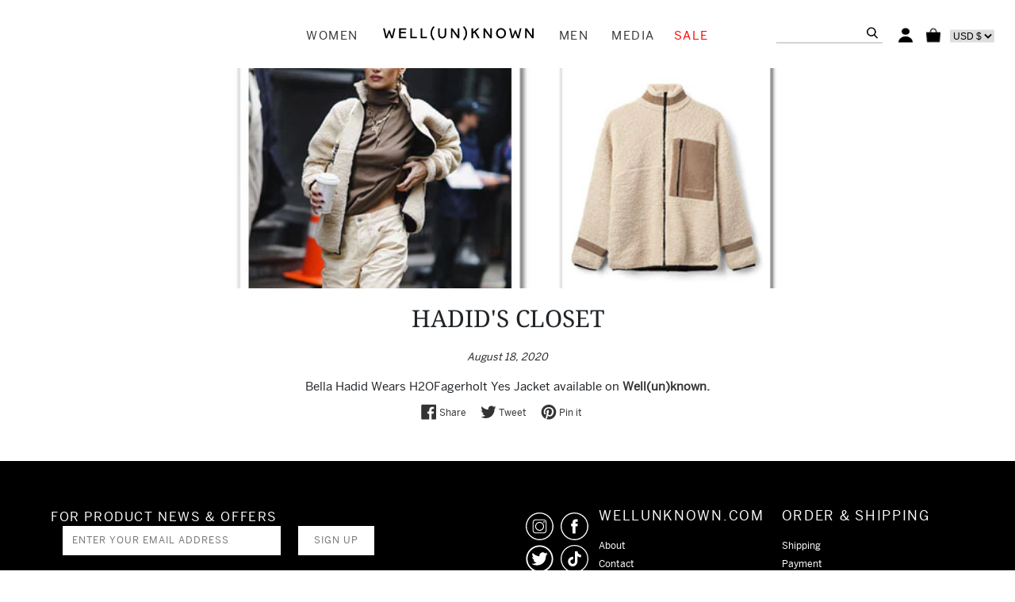

--- FILE ---
content_type: text/html; charset=utf-8
request_url: https://wellunknown.com/blogs/blog/hadids-closet
body_size: 28561
content:
<!doctype html>
<!--[if IE 9]> <html class="ie9 no-js supports-no-cookies" lang="en"> <![endif]-->
<!--[if (gt IE 9)|!(IE)]><!--> <html class="no-js supports-no-cookies" lang="en"> <!--<![endif]-->
<head>
  <meta charset="utf-8">
  <meta http-equiv="X-UA-Compatible" content="IE=edge">
  <meta name="viewport" content="width=device-width,initial-scale=1">
  <meta name="theme-color" content="#050505">
  <link rel="canonical" href="https://wellunknown.com/blogs/blog/hadids-closet">

  <link rel="stylesheet" href="https://use.typekit.net/aih7oof.css"><link rel="shortcut icon" href="//wellunknown.com/cdn/shop/files/Screen_Shot_2019-06-19_at_1.00.26_PM_32x32.png?v=1614280769" type="image/png"><title>HADID&#39;S CLOSET
&ndash; WELL(UN)KNOWN</title><meta name="description" content="Bella Hadid Wears H2OFagerholt Yes Jacket available on Well(un)known.">


<meta property="og:site_name" content="WELL(UN)KNOWN">
<meta property="og:url" content="https://wellunknown.com/blogs/blog/hadids-closet">
<meta property="og:title" content="HADID'S CLOSET">
<meta property="og:type" content="article">
<meta property="og:description" content="Hadid's Closet, THANK YOU!"><meta property="og:image" content="http://wellunknown.com/cdn/shop/articles/BellaHadidYesJacket_8.11.20.jpg?v=1597759377">
      <meta property="og:image:secure_url" content="https://wellunknown.com/cdn/shop/articles/BellaHadidYesJacket_8.11.20.jpg?v=1597759377">
      <meta property="og:image:width" content="531">
      <meta property="og:image:height" content="550">
      <meta property="og:image:alt" content="HADID&#39;S CLOSET">

<meta name="twitter:site" content="@SHOPWELLUNKNOWN">
<meta name="twitter:card" content="summary_large_image">
<meta name="twitter:title" content="HADID'S CLOSET">
<meta name="twitter:description" content="Hadid's Closet, THANK YOU!">

  <link type="text/css" href="//wellunknown.com/cdn/shop/t/10/assets/font-awesome.css?v=169946028123205422991661455107" rel="stylesheet">
<link href="//cdn.shopify.com/s/files/1/0032/3279/2674/t/83/assets/bootstrap.css?23016" rel="stylesheet" type="text/css" media="all" />

<link type="text/css" href="//wellunknown.com/cdn/shop/t/10/assets/slick.css?v=91997246508066857921661455107" rel="stylesheet">
<link type="text/css" href="//wellunknown.com/cdn/shop/t/10/assets/slick-theme.css?v=127522480372929943441661455107" rel="stylesheet">

<link type="text/css" href="//wellunknown.com/cdn/shop/t/10/assets/product.scss.css?v=141777208715579049021661455107" rel="stylesheet"><link type="text/css" href="//wellunknown.com/cdn/shop/t/10/assets/layout.theme.css?v=113773496368885509751661455107" rel="stylesheet"><link type="text/css" href="//wellunknown.com/cdn/shop/t/10/assets/layout.theme.styleLiquid.scss.css?v=119275812835936571101696101986" rel="stylesheet">
  <style>
  @font-face {
  font-family: "Noto Serif";
  font-weight: 400;
  font-style: normal;
  src: url("//wellunknown.com/cdn/fonts/noto_serif/notoserif_n4.157efcc933874b41c43d5a6a81253eedd9845384.woff2") format("woff2"),
       url("//wellunknown.com/cdn/fonts/noto_serif/notoserif_n4.e95a8b0e448c8154cafc9526753c78ba0f8e894e.woff") format("woff");
}

  @font-face {
  font-family: "Noto Serif";
  font-weight: 400;
  font-style: normal;
  src: url("//wellunknown.com/cdn/fonts/noto_serif/notoserif_n4.157efcc933874b41c43d5a6a81253eedd9845384.woff2") format("woff2"),
       url("//wellunknown.com/cdn/fonts/noto_serif/notoserif_n4.e95a8b0e448c8154cafc9526753c78ba0f8e894e.woff") format("woff");
}

@font-face {
  font-family: "Noto Serif";
  font-weight: 700;
  font-style: normal;
  src: url("//wellunknown.com/cdn/fonts/noto_serif/notoserif_n7.d275fb7cbb6b6809702719ab47b39e5200c4f530.woff2") format("woff2"),
       url("//wellunknown.com/cdn/fonts/noto_serif/notoserif_n7.0386ee49bd94b3b26da3580808c2d97c2a1d2d82.woff") format("woff");
}

  @font-face {
  font-family: "Noto Serif";
  font-weight: 700;
  font-style: italic;
  src: url("//wellunknown.com/cdn/fonts/noto_serif/notoserif_i7.cdc3cc31b9724e5bf1d81e426d52ec2091b208e5.woff2") format("woff2"),
       url("//wellunknown.com/cdn/fonts/noto_serif/notoserif_i7.98b54ea1ac46563d0708fd392057a21d8a45a373.woff") format("woff");
}


  :root {
    --color-accent: #050505;
    --color-body-text: #161d25;
    --color-main-background: #ffffff;
    --color-border: #849bb6;

    --font-heading: "Noto Serif", serif;
    --font-body: "Noto Serif", serif;
    --font-body-weight: 400;
    --font-body-style: normal;
    --font-body-bold-weight: 700;
  }
</style>


  <script>
    document.documentElement.className = document.documentElement.className.replace('no-js', '');

    window.theme = {
      strings: {
        addToCart: "Add to Bag",
        soldOut: "Sold Out",
        unavailable: "Unavailable"
      },
      moneyFormat: "\u003cspan class=money\u003e${{amount}}\u003c\/span\u003e"
    };

      
  </script>

  
<!-- <script type="text/javascript" src="//wellunknown.com/cdn/shop/t/10/assets/jquery.js?v=3135571069599077391661455107" defer="defer"></script> --><script type="text/javascript" src="//wellunknown.com/cdn/shop/t/10/assets/vendors@layout.theme.js?v=78049236299793106471661455107" defer="defer"></script><script type="text/javascript" src="//wellunknown.com/cdn/shop/t/10/assets/layout.theme.js?v=160745990794846499881661455107" defer="defer"></script><link rel="prefetch" href="//wellunknown.com/cdn/shop/t/10/assets/vendors@template.gift_card@template.index@template.login@template.product.js?v=85093239474173920231661455107" as="script"><link rel="prefetch" href="//wellunknown.com/cdn/shop/t/10/assets/template.gift_card.js?v=55282342307444377621661455107" as="script"><link rel="prefetch" href="//wellunknown.com/cdn/shop/t/10/assets/template.index@template.product.js?v=22727794821099858931661455107" as="script"><link rel="prefetch" href="//wellunknown.com/cdn/shop/t/10/assets/template.index.js?v=38200724072007027671661455107" as="script"><link rel="prefetch" href="//wellunknown.com/cdn/shop/t/10/assets/template.product.js?v=165817598193921860751661455107" as="script"><link rel="prefetch" href="//wellunknown.com/cdn/shop/t/10/assets/template.addresses.js?v=46975882794708524551661455107" as="script"><link rel="prefetch" href="//wellunknown.com/cdn/shop/t/10/assets/template.login.js?v=47331496994593732531661455107" as="script">

  <script src="https://ajax.googleapis.com/ajax/libs/jquery/3.3.1/jquery.min.js"></script>
  <script src="//cdn.shopify.com/s/files/1/0114/1935/3146/t/9/assets/jquery.cookie.min.js?148" type="text/javascript"></script>
  <script src="//wellunknown.com/cdn/shop/t/10/assets/bigSlide.min.js?v=51845679880864758351661455107" type="text/javascript"></script>
  <script src="//wellunknown.com/cdn/shop/t/10/assets/jquery.flexslider-min.js?v=1749500410089166181661455107" type="text/javascript"></script>
  <script src="//wellunknown.com/cdn/shop/t/10/assets/jquery.zoom.min.js?v=127655014540499679121661455107" type="text/javascript"></script>
  
  <script src="//wellunknown.com/cdn/shop/t/10/assets/custom.js?v=103375454821239880331661455107" type="text/javascript"></script>

  
  
  
  
  <!-- Masonry -->

  <script src="//wellunknown.com/cdn/shop/t/10/assets/masonry.pkgd.min.js?v=52946867241060388171661455107" type="text/javascript"></script>
  <script src="//wellunknown.com/cdn/shop/t/10/assets/imagesloaded.pkgd.min.js?v=147859183389955144291661455107" type="text/javascript"></script>

  <script type="text/javascript">
    // init Masonry after all images have loaded
    var $grid = $('.mason').imagesLoaded( function() {
      $grid.masonry({
        // Masonry options here
        itemSelector: '.article',
        columnWidth: '.article',
        percentPosition: true
      }); 
    });
  </script>  

  
  
  <script>window.performance && window.performance.mark && window.performance.mark('shopify.content_for_header.start');</script><meta id="shopify-digital-wallet" name="shopify-digital-wallet" content="/3659726917/digital_wallets/dialog">
<meta name="shopify-checkout-api-token" content="2825f9b9422b47588678d617628285ff">
<meta id="in-context-paypal-metadata" data-shop-id="3659726917" data-venmo-supported="false" data-environment="production" data-locale="en_US" data-paypal-v4="true" data-currency="USD">
<link rel="alternate" type="application/atom+xml" title="Feed" href="/blogs/blog.atom" />
<script async="async" src="/checkouts/internal/preloads.js?locale=en-US"></script>
<link rel="preconnect" href="https://shop.app" crossorigin="anonymous">
<script async="async" src="https://shop.app/checkouts/internal/preloads.js?locale=en-US&shop_id=3659726917" crossorigin="anonymous"></script>
<script id="apple-pay-shop-capabilities" type="application/json">{"shopId":3659726917,"countryCode":"US","currencyCode":"USD","merchantCapabilities":["supports3DS"],"merchantId":"gid:\/\/shopify\/Shop\/3659726917","merchantName":"WELL(UN)KNOWN","requiredBillingContactFields":["postalAddress","email"],"requiredShippingContactFields":["postalAddress","email"],"shippingType":"shipping","supportedNetworks":["visa","masterCard","amex","discover","elo","jcb"],"total":{"type":"pending","label":"WELL(UN)KNOWN","amount":"1.00"},"shopifyPaymentsEnabled":true,"supportsSubscriptions":true}</script>
<script id="shopify-features" type="application/json">{"accessToken":"2825f9b9422b47588678d617628285ff","betas":["rich-media-storefront-analytics"],"domain":"wellunknown.com","predictiveSearch":true,"shopId":3659726917,"locale":"en"}</script>
<script>var Shopify = Shopify || {};
Shopify.shop = "wellunknown.myshopify.com";
Shopify.locale = "en";
Shopify.currency = {"active":"USD","rate":"1.0"};
Shopify.country = "US";
Shopify.theme = {"name":"Copy of well(un)known [currency]","id":130744615100,"schema_name":"Starter theme","schema_version":"1.0.0","theme_store_id":796,"role":"main"};
Shopify.theme.handle = "null";
Shopify.theme.style = {"id":null,"handle":null};
Shopify.cdnHost = "wellunknown.com/cdn";
Shopify.routes = Shopify.routes || {};
Shopify.routes.root = "/";</script>
<script type="module">!function(o){(o.Shopify=o.Shopify||{}).modules=!0}(window);</script>
<script>!function(o){function n(){var o=[];function n(){o.push(Array.prototype.slice.apply(arguments))}return n.q=o,n}var t=o.Shopify=o.Shopify||{};t.loadFeatures=n(),t.autoloadFeatures=n()}(window);</script>
<script>
  window.ShopifyPay = window.ShopifyPay || {};
  window.ShopifyPay.apiHost = "shop.app\/pay";
  window.ShopifyPay.redirectState = null;
</script>
<script id="shop-js-analytics" type="application/json">{"pageType":"article"}</script>
<script defer="defer" async type="module" src="//wellunknown.com/cdn/shopifycloud/shop-js/modules/v2/client.init-shop-cart-sync_BN7fPSNr.en.esm.js"></script>
<script defer="defer" async type="module" src="//wellunknown.com/cdn/shopifycloud/shop-js/modules/v2/chunk.common_Cbph3Kss.esm.js"></script>
<script defer="defer" async type="module" src="//wellunknown.com/cdn/shopifycloud/shop-js/modules/v2/chunk.modal_DKumMAJ1.esm.js"></script>
<script type="module">
  await import("//wellunknown.com/cdn/shopifycloud/shop-js/modules/v2/client.init-shop-cart-sync_BN7fPSNr.en.esm.js");
await import("//wellunknown.com/cdn/shopifycloud/shop-js/modules/v2/chunk.common_Cbph3Kss.esm.js");
await import("//wellunknown.com/cdn/shopifycloud/shop-js/modules/v2/chunk.modal_DKumMAJ1.esm.js");

  window.Shopify.SignInWithShop?.initShopCartSync?.({"fedCMEnabled":true,"windoidEnabled":true});

</script>
<script>
  window.Shopify = window.Shopify || {};
  if (!window.Shopify.featureAssets) window.Shopify.featureAssets = {};
  window.Shopify.featureAssets['shop-js'] = {"shop-cart-sync":["modules/v2/client.shop-cart-sync_CJVUk8Jm.en.esm.js","modules/v2/chunk.common_Cbph3Kss.esm.js","modules/v2/chunk.modal_DKumMAJ1.esm.js"],"init-fed-cm":["modules/v2/client.init-fed-cm_7Fvt41F4.en.esm.js","modules/v2/chunk.common_Cbph3Kss.esm.js","modules/v2/chunk.modal_DKumMAJ1.esm.js"],"init-shop-email-lookup-coordinator":["modules/v2/client.init-shop-email-lookup-coordinator_Cc088_bR.en.esm.js","modules/v2/chunk.common_Cbph3Kss.esm.js","modules/v2/chunk.modal_DKumMAJ1.esm.js"],"init-windoid":["modules/v2/client.init-windoid_hPopwJRj.en.esm.js","modules/v2/chunk.common_Cbph3Kss.esm.js","modules/v2/chunk.modal_DKumMAJ1.esm.js"],"shop-button":["modules/v2/client.shop-button_B0jaPSNF.en.esm.js","modules/v2/chunk.common_Cbph3Kss.esm.js","modules/v2/chunk.modal_DKumMAJ1.esm.js"],"shop-cash-offers":["modules/v2/client.shop-cash-offers_DPIskqss.en.esm.js","modules/v2/chunk.common_Cbph3Kss.esm.js","modules/v2/chunk.modal_DKumMAJ1.esm.js"],"shop-toast-manager":["modules/v2/client.shop-toast-manager_CK7RT69O.en.esm.js","modules/v2/chunk.common_Cbph3Kss.esm.js","modules/v2/chunk.modal_DKumMAJ1.esm.js"],"init-shop-cart-sync":["modules/v2/client.init-shop-cart-sync_BN7fPSNr.en.esm.js","modules/v2/chunk.common_Cbph3Kss.esm.js","modules/v2/chunk.modal_DKumMAJ1.esm.js"],"init-customer-accounts-sign-up":["modules/v2/client.init-customer-accounts-sign-up_CfPf4CXf.en.esm.js","modules/v2/client.shop-login-button_DeIztwXF.en.esm.js","modules/v2/chunk.common_Cbph3Kss.esm.js","modules/v2/chunk.modal_DKumMAJ1.esm.js"],"pay-button":["modules/v2/client.pay-button_CgIwFSYN.en.esm.js","modules/v2/chunk.common_Cbph3Kss.esm.js","modules/v2/chunk.modal_DKumMAJ1.esm.js"],"init-customer-accounts":["modules/v2/client.init-customer-accounts_DQ3x16JI.en.esm.js","modules/v2/client.shop-login-button_DeIztwXF.en.esm.js","modules/v2/chunk.common_Cbph3Kss.esm.js","modules/v2/chunk.modal_DKumMAJ1.esm.js"],"avatar":["modules/v2/client.avatar_BTnouDA3.en.esm.js"],"init-shop-for-new-customer-accounts":["modules/v2/client.init-shop-for-new-customer-accounts_CsZy_esa.en.esm.js","modules/v2/client.shop-login-button_DeIztwXF.en.esm.js","modules/v2/chunk.common_Cbph3Kss.esm.js","modules/v2/chunk.modal_DKumMAJ1.esm.js"],"shop-follow-button":["modules/v2/client.shop-follow-button_BRMJjgGd.en.esm.js","modules/v2/chunk.common_Cbph3Kss.esm.js","modules/v2/chunk.modal_DKumMAJ1.esm.js"],"checkout-modal":["modules/v2/client.checkout-modal_B9Drz_yf.en.esm.js","modules/v2/chunk.common_Cbph3Kss.esm.js","modules/v2/chunk.modal_DKumMAJ1.esm.js"],"shop-login-button":["modules/v2/client.shop-login-button_DeIztwXF.en.esm.js","modules/v2/chunk.common_Cbph3Kss.esm.js","modules/v2/chunk.modal_DKumMAJ1.esm.js"],"lead-capture":["modules/v2/client.lead-capture_DXYzFM3R.en.esm.js","modules/v2/chunk.common_Cbph3Kss.esm.js","modules/v2/chunk.modal_DKumMAJ1.esm.js"],"shop-login":["modules/v2/client.shop-login_CA5pJqmO.en.esm.js","modules/v2/chunk.common_Cbph3Kss.esm.js","modules/v2/chunk.modal_DKumMAJ1.esm.js"],"payment-terms":["modules/v2/client.payment-terms_BxzfvcZJ.en.esm.js","modules/v2/chunk.common_Cbph3Kss.esm.js","modules/v2/chunk.modal_DKumMAJ1.esm.js"]};
</script>
<script>(function() {
  var isLoaded = false;
  function asyncLoad() {
    if (isLoaded) return;
    isLoaded = true;
    var urls = ["https:\/\/chimpstatic.com\/mcjs-connected\/js\/users\/e297e0e5f19225e9c9e195e17\/9e2368f0229afbd2faac92ad4.js?shop=wellunknown.myshopify.com","\/\/shopify.privy.com\/widget.js?shop=wellunknown.myshopify.com","https:\/\/chimpstatic.com\/mcjs-connected\/js\/users\/e297e0e5f19225e9c9e195e17\/5d16c956f491d1863832ea5fd.js?shop=wellunknown.myshopify.com"];
    for (var i = 0; i < urls.length; i++) {
      var s = document.createElement('script');
      s.type = 'text/javascript';
      s.async = true;
      s.src = urls[i];
      var x = document.getElementsByTagName('script')[0];
      x.parentNode.insertBefore(s, x);
    }
  };
  if(window.attachEvent) {
    window.attachEvent('onload', asyncLoad);
  } else {
    window.addEventListener('load', asyncLoad, false);
  }
})();</script>
<script id="__st">var __st={"a":3659726917,"offset":-28800,"reqid":"1b7559d5-63be-407b-961f-41d90a63e5bc-1769909067","pageurl":"wellunknown.com\/blogs\/blog\/hadids-closet","s":"articles-388486234181","u":"f5d741f8cd73","p":"article","rtyp":"article","rid":388486234181};</script>
<script>window.ShopifyPaypalV4VisibilityTracking = true;</script>
<script id="captcha-bootstrap">!function(){'use strict';const t='contact',e='account',n='new_comment',o=[[t,t],['blogs',n],['comments',n],[t,'customer']],c=[[e,'customer_login'],[e,'guest_login'],[e,'recover_customer_password'],[e,'create_customer']],r=t=>t.map((([t,e])=>`form[action*='/${t}']:not([data-nocaptcha='true']) input[name='form_type'][value='${e}']`)).join(','),a=t=>()=>t?[...document.querySelectorAll(t)].map((t=>t.form)):[];function s(){const t=[...o],e=r(t);return a(e)}const i='password',u='form_key',d=['recaptcha-v3-token','g-recaptcha-response','h-captcha-response',i],f=()=>{try{return window.sessionStorage}catch{return}},m='__shopify_v',_=t=>t.elements[u];function p(t,e,n=!1){try{const o=window.sessionStorage,c=JSON.parse(o.getItem(e)),{data:r}=function(t){const{data:e,action:n}=t;return t[m]||n?{data:e,action:n}:{data:t,action:n}}(c);for(const[e,n]of Object.entries(r))t.elements[e]&&(t.elements[e].value=n);n&&o.removeItem(e)}catch(o){console.error('form repopulation failed',{error:o})}}const l='form_type',E='cptcha';function T(t){t.dataset[E]=!0}const w=window,h=w.document,L='Shopify',v='ce_forms',y='captcha';let A=!1;((t,e)=>{const n=(g='f06e6c50-85a8-45c8-87d0-21a2b65856fe',I='https://cdn.shopify.com/shopifycloud/storefront-forms-hcaptcha/ce_storefront_forms_captcha_hcaptcha.v1.5.2.iife.js',D={infoText:'Protected by hCaptcha',privacyText:'Privacy',termsText:'Terms'},(t,e,n)=>{const o=w[L][v],c=o.bindForm;if(c)return c(t,g,e,D).then(n);var r;o.q.push([[t,g,e,D],n]),r=I,A||(h.body.append(Object.assign(h.createElement('script'),{id:'captcha-provider',async:!0,src:r})),A=!0)});var g,I,D;w[L]=w[L]||{},w[L][v]=w[L][v]||{},w[L][v].q=[],w[L][y]=w[L][y]||{},w[L][y].protect=function(t,e){n(t,void 0,e),T(t)},Object.freeze(w[L][y]),function(t,e,n,w,h,L){const[v,y,A,g]=function(t,e,n){const i=e?o:[],u=t?c:[],d=[...i,...u],f=r(d),m=r(i),_=r(d.filter((([t,e])=>n.includes(e))));return[a(f),a(m),a(_),s()]}(w,h,L),I=t=>{const e=t.target;return e instanceof HTMLFormElement?e:e&&e.form},D=t=>v().includes(t);t.addEventListener('submit',(t=>{const e=I(t);if(!e)return;const n=D(e)&&!e.dataset.hcaptchaBound&&!e.dataset.recaptchaBound,o=_(e),c=g().includes(e)&&(!o||!o.value);(n||c)&&t.preventDefault(),c&&!n&&(function(t){try{if(!f())return;!function(t){const e=f();if(!e)return;const n=_(t);if(!n)return;const o=n.value;o&&e.removeItem(o)}(t);const e=Array.from(Array(32),(()=>Math.random().toString(36)[2])).join('');!function(t,e){_(t)||t.append(Object.assign(document.createElement('input'),{type:'hidden',name:u})),t.elements[u].value=e}(t,e),function(t,e){const n=f();if(!n)return;const o=[...t.querySelectorAll(`input[type='${i}']`)].map((({name:t})=>t)),c=[...d,...o],r={};for(const[a,s]of new FormData(t).entries())c.includes(a)||(r[a]=s);n.setItem(e,JSON.stringify({[m]:1,action:t.action,data:r}))}(t,e)}catch(e){console.error('failed to persist form',e)}}(e),e.submit())}));const S=(t,e)=>{t&&!t.dataset[E]&&(n(t,e.some((e=>e===t))),T(t))};for(const o of['focusin','change'])t.addEventListener(o,(t=>{const e=I(t);D(e)&&S(e,y())}));const B=e.get('form_key'),M=e.get(l),P=B&&M;t.addEventListener('DOMContentLoaded',(()=>{const t=y();if(P)for(const e of t)e.elements[l].value===M&&p(e,B);[...new Set([...A(),...v().filter((t=>'true'===t.dataset.shopifyCaptcha))])].forEach((e=>S(e,t)))}))}(h,new URLSearchParams(w.location.search),n,t,e,['guest_login'])})(!0,!0)}();</script>
<script integrity="sha256-4kQ18oKyAcykRKYeNunJcIwy7WH5gtpwJnB7kiuLZ1E=" data-source-attribution="shopify.loadfeatures" defer="defer" src="//wellunknown.com/cdn/shopifycloud/storefront/assets/storefront/load_feature-a0a9edcb.js" crossorigin="anonymous"></script>
<script crossorigin="anonymous" defer="defer" src="//wellunknown.com/cdn/shopifycloud/storefront/assets/shopify_pay/storefront-65b4c6d7.js?v=20250812"></script>
<script data-source-attribution="shopify.dynamic_checkout.dynamic.init">var Shopify=Shopify||{};Shopify.PaymentButton=Shopify.PaymentButton||{isStorefrontPortableWallets:!0,init:function(){window.Shopify.PaymentButton.init=function(){};var t=document.createElement("script");t.src="https://wellunknown.com/cdn/shopifycloud/portable-wallets/latest/portable-wallets.en.js",t.type="module",document.head.appendChild(t)}};
</script>
<script data-source-attribution="shopify.dynamic_checkout.buyer_consent">
  function portableWalletsHideBuyerConsent(e){var t=document.getElementById("shopify-buyer-consent"),n=document.getElementById("shopify-subscription-policy-button");t&&n&&(t.classList.add("hidden"),t.setAttribute("aria-hidden","true"),n.removeEventListener("click",e))}function portableWalletsShowBuyerConsent(e){var t=document.getElementById("shopify-buyer-consent"),n=document.getElementById("shopify-subscription-policy-button");t&&n&&(t.classList.remove("hidden"),t.removeAttribute("aria-hidden"),n.addEventListener("click",e))}window.Shopify?.PaymentButton&&(window.Shopify.PaymentButton.hideBuyerConsent=portableWalletsHideBuyerConsent,window.Shopify.PaymentButton.showBuyerConsent=portableWalletsShowBuyerConsent);
</script>
<script data-source-attribution="shopify.dynamic_checkout.cart.bootstrap">document.addEventListener("DOMContentLoaded",(function(){function t(){return document.querySelector("shopify-accelerated-checkout-cart, shopify-accelerated-checkout")}if(t())Shopify.PaymentButton.init();else{new MutationObserver((function(e,n){t()&&(Shopify.PaymentButton.init(),n.disconnect())})).observe(document.body,{childList:!0,subtree:!0})}}));
</script>
<link id="shopify-accelerated-checkout-styles" rel="stylesheet" media="screen" href="https://wellunknown.com/cdn/shopifycloud/portable-wallets/latest/accelerated-checkout-backwards-compat.css" crossorigin="anonymous">
<style id="shopify-accelerated-checkout-cart">
        #shopify-buyer-consent {
  margin-top: 1em;
  display: inline-block;
  width: 100%;
}

#shopify-buyer-consent.hidden {
  display: none;
}

#shopify-subscription-policy-button {
  background: none;
  border: none;
  padding: 0;
  text-decoration: underline;
  font-size: inherit;
  cursor: pointer;
}

#shopify-subscription-policy-button::before {
  box-shadow: none;
}

      </style>

<script>window.performance && window.performance.mark && window.performance.mark('shopify.content_for_header.end');</script>


  
  

<script type="text/javascript">
  function initAppmate(Appmate){
    Appmate.wk.on({
      'click .wk-variant-link': eventHandler(function(){
        var id = Appmate.wk.$(this).closest('[data-wk-item]').attr("data-wk-item");
        var href = this.href;
        var product = Appmate.wk.getItem(id).then(function(product){
          var variant = product.selected_or_first_available_variant || {};
          sendTracking({
            hitType: 'event',
            eventCategory: 'Wishlist',
            eventAction: 'WK Clicked Product',
            eventLabel: 'Wishlist King',
            hitCallback: function() {
              document.location = href;
            }
          }, {
            id: variant.sku || variant.id,
            name: product.title,
            category: product.type,
            brand: product.vendor,
            variant: variant.title,
            price: variant.price
          }, {
            list: "" || undefined
          });
        })
      }),
      'click [data-wk-add-product]': eventHandler(function(){
        var productId = this.getAttribute('data-wk-add-product');
        var select = Appmate.wk.$(this).parents('form').find('select[name="id"]');
        var variantId = select.length ? select.val() : undefined;
        Appmate.wk.addProduct(productId, variantId).then(function(product) {
          var variant = product.selected_or_first_available_variant || {};
          sendTracking({
            hitType: 'event',
            eventCategory: 'Wishlist',
            eventAction: 'WK Added Product',
            eventLabel: 'Wishlist King',
          }, {
            id: variant.sku || variant.id,
            name: product.title,
            category: product.type,
            brand: product.vendor,
            variant: variant.title,
            price: variant.price
          }, {
            list: "" || undefined
          });
        });
      }),
      'click [data-wk-remove-product]': eventHandler(function(){
        var productId = this.getAttribute('data-wk-remove-product');
        Appmate.wk.removeProduct(productId).then(function(product) {
          var variant = product.selected_or_first_available_variant || {};
          sendTracking({
            hitType: 'event',
            eventCategory: 'Wishlist',
            eventAction: 'WK Removed Product',
            eventLabel: 'Wishlist King',
          }, {
            id: variant.sku || variant.id,
            name: product.title,
            category: product.type,
            brand: product.vendor,
            variant: variant.title,
            price: variant.price
          }, {
            list: "" || undefined
          });
        });
      }),
      'click [data-wk-remove-item]': eventHandler(function(){
        var itemId = this.getAttribute('data-wk-remove-item');
        fadeOrNot(this, function() {
          Appmate.wk.removeItem(itemId).then(function(product){
            var variant = product.selected_or_first_available_variant || {};
            sendTracking({
              hitType: 'event',
              eventCategory: 'Wishlist',
              eventAction: 'WK Removed Product',
              eventLabel: 'Wishlist King',
            }, {
              id: variant.sku || variant.id,
              name: product.title,
              category: product.type,
              brand: product.vendor,
              variant: variant.title,
              price: variant.price
            }, {
              list: "" || undefined
            });
          });
        });
      }),
      'click [data-wk-clear-wishlist]': eventHandler(function(){
        var wishlistId = this.getAttribute('data-wk-clear-wishlist');
        Appmate.wk.clear(wishlistId).then(function() {
          sendTracking({
            hitType: 'event',
            eventCategory: 'Wishlist',
            eventAction: 'WK Cleared Wishlist',
            eventLabel: 'Wishlist King',
          });
        });
      }),
      'click [data-wk-share]': eventHandler(function(){
        var params = {
          wkShareService: this.getAttribute("data-wk-share-service"),
          wkShare: this.getAttribute("data-wk-share"),
          wkShareImage: this.getAttribute("data-wk-share-image")
        };
        var shareLink = Appmate.wk.getShareLink(params);

        sendTracking({
          hitType: 'event',
          eventCategory: 'Wishlist',
          eventAction: 'WK Shared Wishlist (' + params.wkShareService + ')',
          eventLabel: 'Wishlist King',
        });

        switch (params.wkShareService) {
          case 'link':
            Appmate.wk.$('#wk-share-link-text').addClass('wk-visible').find('.wk-text').html(shareLink);
            var copyButton = Appmate.wk.$('#wk-share-link-text .wk-clipboard');
            var copyText = copyButton.html();
            var clipboard = Appmate.wk.clipboard(copyButton[0]);
            clipboard.on('success', function(e) {
              copyButton.html('copied');
              setTimeout(function(){
                copyButton.html(copyText);
              }, 2000);
            });
            break;
          case 'email':
            window.location.href = shareLink;
            break;
          case 'contact':
            var contactUrl = '/pages/contact';
            var message = 'Here is the link to my list:\n' + shareLink;
            window.location.href=contactUrl + '?message=' + encodeURIComponent(message);
            break;
          default:
            window.open(
              shareLink,
              'wishlist_share',
              'height=590, width=770, toolbar=no, menubar=no, scrollbars=no, resizable=no, location=no, directories=no, status=no'
            );
        }
      }),
      'click [data-wk-move-to-cart]': eventHandler(function(){
        var $elem = Appmate.wk.$(this);
        $form = $elem.parents('form');
        $elem.prop("disabled", true);

        var item = this.getAttribute('data-wk-move-to-cart');
        var formData = $form.serialize();

        fadeOrNot(this, function(){
          Appmate.wk
          .moveToCart(item, formData)
          .then(function(product){
            $elem.prop("disabled", false);

            var variant = product.selected_or_first_available_variant || {};
            sendTracking({
              hitType: 'event',
              eventCategory: 'Wishlist',
              eventAction: 'WK Added to Cart',
              eventLabel: 'Wishlist King',
              hitCallback: function() {
                window.scrollTo(0, 0);
                location.reload();
              }
            }, {
              id: variant.sku || variant.id,
              name: product.title,
              category: product.type,
              brand: product.vendor,
              variant: variant.title,
              price: variant.price,
              quantity: 1,
            }, {
              list: "" || undefined
            });
          });
        });
      }),
      'render .wk-option-select': function(elem){
        appmateOptionSelect(elem);
      },
      'login-required': function (intent) {
        var redirect = {
          path: window.location.pathname,
          intent: intent
        };
        window.location = '/account/login?wk-redirect=' + encodeURIComponent(JSON.stringify(redirect));
      },
      'render .swiper-container': function (elem) {
        // initSlider()
      },
      'ready': function () {
        // Appmate.wk.$(document).ready(initSlider);
        fillContactForm();

        var redirect = Appmate.wk.getQueryParam('wk-redirect');
        if (redirect) {
          Appmate.wk.addLoginRedirect(Appmate.wk.$('#customer_login'), JSON.parse(redirect));
        }
        var intent = Appmate.wk.getQueryParam('wk-intent');
        if (intent) {
          intent = JSON.parse(intent);
          switch (intent.action) {
            case 'addProduct':
              Appmate.wk.addProduct(intent.product, intent.variant)
              break;
            default:
              console.warn('Wishlist King: Intent not implemented', intent)
          }
          if (window.history && window.history.pushState) {
            history.pushState(null, null, window.location.pathname);
          }
        }
      }
    });

    Appmate.init({
         app: {
        autoLoad: true
    },
      shop: {
        domain: 'wellunknown.com'
      },
      session: {
        customer: ''
      },
      globals: {
        settings: {
          app_wk_icon: 'star',
          app_wk_share_position: 'bottom',
          app_wk_products_per_row: 4
        },
        customer: '',
        customer_accounts_enabled: true,
      },
      wishlist: {
        loginRequired: false,
        handle: "/pages/wishlist",
        proxyHandle: "/a/wk",
        share: {
          handle: "/pages/shared-wishlist",
          title: 'My Wishlist',
          description: 'Check out some of my favorite things @ WELL(UN)KNOWN.',
          imageTitle: 'WELL(UN)KNOWN',
          hashTags: 'wishlist',
          twitterUser: false // will be used with via
        }
      }
    });

    function sendTracking(event, product, action) {
      if (typeof fbq === 'function') {
        switch (event.eventAction) {
          case "WK Added Product":
            fbq('track', 'AddToWishlist', {
              value: product.price,
              currency: 'USD'
            });
            break;
        }
      }
      if (typeof ga === 'function') {
        if (product) {
          delete product.price;
          ga('ec:addProduct', product);
        }

        if (action) {
          ga('ec:setAction', 'click', action);
        }

        if (event) {
          ga('send', event);
        }

        if (!ga.loaded) {
          event && event.hitCallback && event.hitCallback()
        }
      } else {
        event && event.hitCallback && event.hitCallback()
      }
    }

    function initSlider () {
      if (typeof Swiper !== 'undefined') {
        var mySwiper = new Swiper ('.swiper-container', {
          direction: 'horizontal',
          loop: false,
          pagination: '.swiper-pagination',
          nextButton: '.swiper-button-next',
          prevButton: '.swiper-button-prev',
          spaceBetween: 20,
          slidesPerView: 4,
          breakpoints: {
            380: {
              slidesPerView: 1,
              spaceBetween: 0,
            },
            480: {
              slidesPerView: 2,
              spaceBetween: 20,
            }
          }
        })
      }
    }

    function fillContactForm() {
      document.addEventListener('DOMContentLoaded', fillContactForm)
      if (document.getElementById('contact_form')) {
        var message = Appmate.wk.getQueryParam('message');
        var bodyElement = document.querySelector("#contact_form textarea[name='contact[body]']");
        if (bodyElement && message) {
          bodyElement.value = message;
        }
      }
    }

    function eventHandler (callback) {
      return function (event) {
        if (typeof callback === 'function') {
          callback.call(this, event)
        }
        if (event) {
          event.preventDefault();
          event.stopPropagation();
        }
      }
    }

    function fadeOrNot(elem, callback){
      if (typeof $ !== "function") {
        callback();
        return;
      }
      var $elem = $(elem);
  	  if ($elem.parents('.wk-fadeout').length) {
        $elem.parents('.wk-fadeout').fadeOut(callback);
      } else {
        callback();
      }
    }
  }
</script>



<script
  id="wishlist-icon-filled"
  data="wishlist"
  type="text/x-template"
  app="wishlist-king"
>
  {% if settings.app_wk_icon == "heart" %}
    <svg version='1.1' xmlns='https://www.w3.org/2000/svg' width='64' height='64' viewBox='0 0 64 64'>
      <path d='M47.199 4c-6.727 0-12.516 5.472-15.198 11.188-2.684-5.715-8.474-11.188-15.201-11.188-9.274 0-16.8 7.527-16.8 16.802 0 18.865 19.031 23.812 32.001 42.464 12.26-18.536 31.999-24.2 31.999-42.464 0-9.274-7.527-16.802-16.801-16.802z' fill='#000'></path>
    </svg>
  {% elsif settings.app_wk_icon == "star" %}
    <svg version='1.1' xmlns='https://www.w3.org/2000/svg' width='64' height='60.9' viewBox='0 0 64 64'>
      <path d='M63.92,23.25a1.5,1.5,0,0,0-1.39-1H40.3L33.39,1.08A1.5,1.5,0,0,0,32,0h0a1.49,1.49,0,0,0-1.39,1L23.7,22.22H1.47a1.49,1.49,0,0,0-1.39,1A1.39,1.39,0,0,0,.6,24.85l18,13L11.65,59a1.39,1.39,0,0,0,.51,1.61,1.47,1.47,0,0,0,.88.3,1.29,1.29,0,0,0,.88-0.3l18-13.08L50,60.68a1.55,1.55,0,0,0,1.76,0,1.39,1.39,0,0,0,.51-1.61l-6.9-21.14,18-13A1.45,1.45,0,0,0,63.92,23.25Z' fill='#be8508'></path>
    </svg>
  {% endif %}
</script>

<script
  id="wishlist-icon-empty"
  data="wishlist"
  type="text/x-template"
  app="wishlist-king"
>
  {% if settings.app_wk_icon == "heart" %}
    <svg version='1.1' xmlns='https://www.w3.org/2000/svg' width='64px' height='60.833px' viewBox='0 0 64 60.833'>
      <path stroke='#000' stroke-width='5' stroke-miterlimit='10' fill-opacity='0' d='M45.684,2.654c-6.057,0-11.27,4.927-13.684,10.073 c-2.417-5.145-7.63-10.073-13.687-10.073c-8.349,0-15.125,6.776-15.125,15.127c0,16.983,17.134,21.438,28.812,38.231 c11.038-16.688,28.811-21.787,28.811-38.231C60.811,9.431,54.033,2.654,45.684,2.654z'/>
    </svg>
  {% elsif settings.app_wk_icon == "star" %}
    <svg version='1.1' xmlns='https://www.w3.org/2000/svg' width='64' height='60.9' viewBox='0 0 64 64'>
      <path d='M63.92,23.25a1.5,1.5,0,0,0-1.39-1H40.3L33.39,1.08A1.5,1.5,0,0,0,32,0h0a1.49,1.49,0,0,0-1.39,1L23.7,22.22H1.47a1.49,1.49,0,0,0-1.39,1A1.39,1.39,0,0,0,.6,24.85l18,13L11.65,59a1.39,1.39,0,0,0,.51,1.61,1.47,1.47,0,0,0,.88.3,1.29,1.29,0,0,0,.88-0.3l18-13.08L50,60.68a1.55,1.55,0,0,0,1.76,0,1.39,1.39,0,0,0,.51-1.61l-6.9-21.14,18-13A1.45,1.45,0,0,0,63.92,23.25ZM42.75,36.18a1.39,1.39,0,0,0-.51,1.61l5.81,18L32.85,44.69a1.41,1.41,0,0,0-1.67,0L15.92,55.74l5.81-18a1.39,1.39,0,0,0-.51-1.61L6,25.12H24.7a1.49,1.49,0,0,0,1.39-1L32,6.17l5.81,18a1.5,1.5,0,0,0,1.39,1H58Z' fill='#be8508'></path>
    </svg>
  {% endif %}
</script>

<script
  id="wishlist-icon-remove"
  data="wishlist"
  type="text/x-template"
  app="wishlist-king"
>
  <svg role="presentation" viewBox="0 0 16 14">
    <path d="M15 0L1 14m14 0L1 0" stroke="currentColor" fill="none" fill-rule="evenodd"></path>
  </svg>
</script>

<script
  id="wishlist-link"
  data="wishlist"
  type="text/x-template"
  app="wishlist-king"
>
  {% if wishlist.item_count %}
    {% assign link_icon = 'wishlist-icon-filled' %}
  {% else %}
    {% assign link_icon = 'wishlist-icon-empty' %}
  {% endif %}
  <a href="{{ wishlist.url }}" class="wk-link wk-{{ wishlist.state }}" title="View Wishlist"><div class="wk-icon">{% include link_icon %}</div><span class="wk-label">Wishlist</span> <span class="wk-count">({{ wishlist.item_count }})</span></a>
</script>

<script
  id="wishlist-link-li"
  data="wishlist"
  type="text/x-template"
  app="wishlist-king"
>
  <li class="wishlist-link-li wk-{{ wishlist.state }}">
    {% include 'wishlist-link' %}
  </li>
</script>

<script
  id="wishlist-button-product"
  data="product"
  type="text/x-template"
  app="wishlist-king"
>
  {% if product.in_wishlist %}
    {% assign btn_text = 'In Wishlist' %}
    {% assign btn_title = 'Remove from Wishlist' %}
    {% assign btn_action = 'wk-remove-product' %}
    {% assign btn_icon = 'wishlist-icon-filled' %}
  {% else %}
    {% assign btn_text = 'Add to Wishlist' %}
    {% assign btn_title = 'Add to Wishlist' %}
    {% assign btn_action = 'wk-add-product' %}
    {% assign btn_icon = 'wishlist-icon-empty' %}
  {% endif %}

  <button type="button" class="wk-button-product {{ btn_action }}" title="{{ btn_title }}" data-{{ btn_action }}="{{ product.id }}">
    <div class="wk-icon">
      {% include btn_icon %}
    </div>
    <span class="wk-label">{{ btn_text }}</span>
  </button>
</script>

<script
  id="wishlist-button-collection"
  data="product"
  type="text/x-template"
  app="wishlist-king"
>
  {% if product.in_wishlist %}
    {% assign btn_text = 'In Wishlist' %}
    {% assign btn_title = 'Remove from Wishlist' %}
    {% assign btn_action = 'wk-remove-product' %}
    {% assign btn_icon = 'wishlist-icon-filled' %}
  {% else %}
    {% assign btn_text = 'Add to Wishlist' %}
    {% assign btn_title = 'Add to Wishlist' %}
    {% assign btn_action = 'wk-add-product' %}
    {% assign btn_icon = 'wishlist-icon-empty' %}
  {% endif %}

  <button type="button" class="wk-button-collection {{ btn_action }}" title="{{ btn_title }}" data-{{ btn_action }}="{{ product.id }}">
    <div class="wk-icon">
      {% include btn_icon %}
    </div>
    <span class="wk-label">{{ btn_text }}</span>
  </button>
</script>

<script
  id="wishlist-button-wishlist-page"
  data="product"
  type="text/x-template"
  app="wishlist-king"
>
  {% if wishlist.read_only %}
    {% assign item_id = product.id %}
  {% else %}
    {% assign item_id = product.wishlist_item_id %}
  {% endif %}

  {% assign add_class = '' %}
  {% if product.in_wishlist and wishlist.read_only == true %}
    {% assign btn_text = 'In Wishlist' %}
    {% assign btn_title = 'Remove from Wishlist' %}
    {% assign btn_action = 'wk-remove-product' %}
    {% assign btn_icon = 'wishlist-icon-filled' %}
  {% elsif product.in_wishlist and wishlist.read_only == false %}
    {% assign btn_text = 'In Wishlist' %}
    {% assign btn_title = 'Remove from Wishlist' %}
    {% assign btn_action = 'wk-remove-item' %}
    {% assign btn_icon = 'wishlist-icon-remove' %}
    {% assign add_class = 'wk-with-hover' %}
  {% else %}
    {% assign btn_text = 'Add to Wishlist' %}
    {% assign btn_title = 'Add to Wishlist' %}
    {% assign btn_action = 'wk-add-product' %}
    {% assign btn_icon = 'wishlist-icon-empty' %}
    {% assign add_class = 'wk-with-hover' %}
  {% endif %}

  <button type="button" class="wk-button-wishlist-page {{ btn_action }} {{ add_class }}" title="{{ btn_title }}" data-{{ btn_action }}="{{ item_id }}">
    <div class="wk-icon">
      {% include btn_icon %}
    </div>
    <span class="wk-label">{{ btn_text }}</span>
  </button>
</script>

<script
  id="wishlist-button-wishlist-clear"
  data="wishlist"
  type="text/x-template"
  app="wishlist-king"
>
  {% assign btn_text = 'Clear Wishlist' %}
  {% assign btn_title = 'Clear Wishlist' %}
  {% assign btn_class = 'wk-button-wishlist-clear' %}

  <button type="button" class="{{ btn_class }}" title="{{ btn_title }}" data-wk-clear-wishlist="{{ wishlist.permaId }}">
    <span class="wk-label">{{ btn_text }}</span>
  </button>
</script>

<script
  id="wishlist-shared"
  data="shared_wishlist"
  type="text/x-template"
  app="wishlist-king"
>
  {% assign wishlist = shared_wishlist %}
  {% include 'wishlist-collection' with wishlist %}
</script>

<script
  id="wishlist-collection"
  data="wishlist"
  type="text/x-template"
  app="wishlist-king"
>
  <div class='wishlist-collection'>
  {% if wishlist.item_count == 0 %}
    {% include 'wishlist-collection-empty' %}
  {% else %}
    {% if customer_accounts_enabled and customer == false and wishlist.read_only == false %}
      {% include 'wishlist-collection-login-note' %}
    {% endif %}

    {% if settings.app_wk_share_position == "top" %}
      {% unless wishlist.read_only %}
        {% include 'wishlist-collection-share' %}
      {% endunless %}
    {% endif %}

    {% include 'wishlist-collection-loop' %}

    {% if settings.app_wk_share_position == "bottom" %}
      {% unless wishlist.read_only %}
        {% include 'wishlist-collection-share' %}
      {% endunless %}
    {% endif %}

    {% unless wishlist.read_only %}
      {% include 'wishlist-button-wishlist-clear' %}
    {% endunless %}
  {% endif %}
  </div>
</script>

<script
  id="wishlist-row"
  data="wishlist"
  type="text/x-template"
  app="wishlist-king"
>
  <div class='wk-wishlist-row'>
    {% if wishlist.item_count != 0 %}
    <h2 class="wk-wishlist-row-title">Add more from Wishlist</h2>
    <div class="swiper-container">
        <!-- Additional required wrapper -->
        <div class="swiper-wrapper">
            <!-- Slides -->
            {% for product in wishlist.products %}
              {% assign hide_default_title = false %}
              {% if product.variants.length == 1 and product.variants[0].title contains 'Default' %}
                {% assign hide_default_title = true %}
              {% endif %}
              <div
                id="wk-item-{{ product.wishlist_item_id }}"
                class="swiper-slide wk-item wk-fadeout"
                data-wk-item="{{ product.wishlist_item_id }}"
              >
                {% include 'wishlist-collection-product-image' with product %}
                {% include 'wishlist-collection-product-title' with product %}
                {% include 'wishlist-collection-product-price' %}
                {% include 'wishlist-collection-product-form' with product %}
              </div>
            {% endfor %}
        </div>
        <!-- If we need pagination -->
        <!-- <div class="swiper-pagination"></div> -->
    </div>
    <div class="swiper-button-prev">
      <svg fill="#000000" height="24" viewBox="0 0 24 24" width="24" xmlns="http://www.w3.org/2000/svg">
          <path d="M15.41 7.41L14 6l-6 6 6 6 1.41-1.41L10.83 12z"/>
          <path d="M0 0h24v24H0z" fill="none"/>
      </svg>
    </div>
    <div class="swiper-button-next">
      <svg fill="#000000" height="24" viewBox="0 0 24 24" width="24" xmlns="http://www.w3.org/2000/svg">
          <path d="M10 6L8.59 7.41 13.17 12l-4.58 4.59L10 18l6-6z"/>
          <path d="M0 0h24v24H0z" fill="none"/>
      </svg>
    </div>
    {% endif %}
  </div>
</script>

<script
  id="wishlist-collection-empty"
  data="wishlist"
  type="text/x-template"
  app="wishlist-king"
>
  <div class="wk-row">
    <div class="wk-span12">
      <h3 class="wk-wishlist-empty-note">Your wishlist is empty!</h3>
    </div>
  </div>
</script>

<script
  id="wishlist-collection-login-note"
  data="wishlist"
  type="text/x-template"
  app="wishlist-king"
>
  <div class="wk-row">
    <p class="wk-span12 wk-login-note">
      To permanently save your wishlist please <a href="/account/login">login</a> or <a href="/account/register">sign up</a>.
    </p>
  </div>
</script>

<script
  id="wishlist-collection-share"
  data="wishlist"
  type="text/x-template"
  app="wishlist-king"
>
  <h3 id="wk-share-head">Share Wishlist</h3>
  <ul id="wk-share-list">
    <li>{% include 'wishlist-share-button-fb' %}</li>
    <li>{% include 'wishlist-share-button-pinterest' %}</li>
    <li>{% include 'wishlist-share-button-twitter' %}</li>
    <li>{% include 'wishlist-share-button-email' %}</li>
    <li>{% include 'wishlist-share-button-link' %}</li>
    {% comment %}
    <li>{% include 'wishlist-share-button-contact' %}</li>
    {% endcomment %}
    <li id="wk-share-whatsapp">{% include 'wishlist-share-button-whatsapp' %}</li>
  </ul>
  <div id="wk-share-link-text"><span class="wk-text"></span><button class="wk-clipboard" data-clipboard-target="#wk-share-link-text .wk-text">copy link</button></div>
</script>

<script
  id="wishlist-collection-loop"
  data="wishlist"
  type="text/x-template"
  app="wishlist-king"
>
  <div class="wk-row">
    {% assign item_count = 0 %}
    {% for product in wishlist.products %}
      {% assign item_count = item_count | plus: 1 %}
      {% unless limit and item_count > limit %}
        {% assign hide_default_title = false %}
        {% if product.variants.length == 1 and product.variants[0].title contains 'Default' %}
          {% assign hide_default_title = true %}
        {% endif %}

        {% assign items_per_row = settings.app_wk_products_per_row %}
        {% assign wk_item_width = 100 | divided_by: items_per_row %}

        <div class="wk-item-column" style="width: {{ wk_item_width }}%">
          <div id="wk-item-{{ product.wishlist_item_id }}" class="wk-item {{ wk_item_class }} {% unless wishlist.read_only %}wk-fadeout{% endunless %}" data-wk-item="{{ product.wishlist_item_id }}">

            {% include 'wishlist-collection-product-image' with product %}
            {% include 'wishlist-button-wishlist-page' with product %}
            {% include 'wishlist-collection-product-title' with product %}
            {% include 'wishlist-collection-product-price' %}
            {% include 'wishlist-collection-product-form' with product %}
          </div>
        </div>
      {% endunless %}
    {% endfor %}
  </div>
</script>

<script
  id="wishlist-collection-product-image"
  data="wishlist"
  type="text/x-template"
  app="wishlist-king"
>
  <div class="wk-image">
    <a href="{{ product | variant_url }}" class="wk-variant-link wk-content" title="View product">
      <img class="wk-variant-image"
         src="{{ product | variant_img_url: '1000x' }}"
         alt="{{ product.title }}" />
    </a>
  </div>
</script>

<script
  id="wishlist-collection-product-title"
  data="wishlist"
  type="text/x-template"
  app="wishlist-king"
>
  <div class="wk-product-title">
    <a href="{{ product | variant_url }}" class="wk-variant-link" title="View product">{{ product.title }}</a>
  </div>
</script>

<script
  id="wishlist-collection-product-price"
  data="wishlist"
  type="text/x-template"
  app="wishlist-king"
>
  {% assign variant = product.selected_or_first_available_variant %}
  <div class="wk-purchase">
    <span class="wk-price wk-price-preview">
      {% if variant.price >= variant.compare_at_price %}
      {{ variant.price | money }}
      {% else %}
      <span class="saleprice">{{ variant.price | money }}</span> <del>{{ variant.compare_at_price | money }}</del>
      {% endif %}
    </span>
  </div>
</script>

<script
  id="wishlist-collection-product-form"
  data="wishlist"
  type="text/x-template"
  app="wishlist-king"
>
  <form id="wk-add-item-form-{{ product.wishlist_item_id }}" action="/cart/add" method="post" class="wk-add-item-form">

    <!-- Begin product options -->
    <div class="wk-product-options {% if hide_default_title %}wk-no-options{% endif %}">

      <div class="wk-select" {% if hide_default_title %} style="display:none"{% endif %}>
        <select id="wk-option-select-{{ product.wishlist_item_id }}" class="wk-option-select" name="id">

          {% for variant in product.variants %}
          <option value="{{ variant.id }}" {% if variant == product.selected_or_first_available_variant %}selected="selected"{% endif %}>
            {{ variant.title }} - {{ variant.price | money }}
          </option>
          {% endfor %}

        </select>
      </div>

      {% comment %}
        {% if settings.display_quantity_dropdown and product.available %}
        <div class="wk-selector-wrapper">
          <label>Quantity</label>
          <input class="wk-quantity" type="number" name="quantity" value="1" class="wk-item-quantity" />
        </div>
        {% endif %}
      {% endcomment %}

      <div class="wk-purchase-section{% if product.variants.length > 1 %} wk-multiple{% endif %}">
        {% unless product.available %}
        <input type="submit" class="wk-add-to-cart disabled" disabled="disabled" value="Sold Out" />
        {% else %}
          {% assign cart_action = 'wk-move-to-cart' %}
          {% if wishlist.read_only %}
            {% assign cart_action = 'wk-add-to-cart' %}
          {% endif %}
          <input type="submit" class="wk-add-to-cart" data-{{ cart_action }}="{{ product.wishlist_item_id }}" name="add" value="Add to Cart" />
        {% endunless %}
      </div>
    </div>
    <!-- End product options -->
  </form>
</script>

<script
  id="wishlist-share-button-fb"
  data="wishlist"
  type="text/x-template"
  app="wishlist-king"
>
  {% unless wishlist.empty %}
  <a href="#" class="wk-button-share resp-sharing-button__link" title="Share on Facebook" data-wk-share-service="facebook" data-wk-share="{{ wishlist.permaId }}" data-wk-share-image="{{ wishlist.products[0] | variant_img_url: '1200x630' }}">
    <div class="resp-sharing-button resp-sharing-button--facebook resp-sharing-button--large">
      <div aria-hidden="true" class="resp-sharing-button__icon resp-sharing-button__icon--solid">
        <svg version="1.1" x="0px" y="0px" width="24px" height="24px" viewBox="0 0 24 24" enable-background="new 0 0 24 24" xml:space="preserve">
          <g>
            <path d="M18.768,7.465H14.5V5.56c0-0.896,0.594-1.105,1.012-1.105s2.988,0,2.988,0V0.513L14.171,0.5C10.244,0.5,9.5,3.438,9.5,5.32 v2.145h-3v4h3c0,5.212,0,12,0,12h5c0,0,0-6.85,0-12h3.851L18.768,7.465z"/>
          </g>
        </svg>
      </div>
      <span>Facebook</span>
    </div>
  </a>
  {% endunless %}
</script>

<script
  id="wishlist-share-button-twitter"
  data="wishlist"
  type="text/x-template"
  app="wishlist-king"
>
  {% unless wishlist.empty %}
  <a href="#" class="wk-button-share resp-sharing-button__link" title="Share on Twitter" data-wk-share-service="twitter" data-wk-share="{{ wishlist.permaId }}">
    <div class="resp-sharing-button resp-sharing-button--twitter resp-sharing-button--large">
      <div aria-hidden="true" class="resp-sharing-button__icon resp-sharing-button__icon--solid">
        <svg version="1.1" x="0px" y="0px" width="24px" height="24px" viewBox="0 0 24 24" enable-background="new 0 0 24 24" xml:space="preserve">
          <g>
            <path d="M23.444,4.834c-0.814,0.363-1.5,0.375-2.228,0.016c0.938-0.562,0.981-0.957,1.32-2.019c-0.878,0.521-1.851,0.9-2.886,1.104 C18.823,3.053,17.642,2.5,16.335,2.5c-2.51,0-4.544,2.036-4.544,4.544c0,0.356,0.04,0.703,0.117,1.036 C8.132,7.891,4.783,6.082,2.542,3.332C2.151,4.003,1.927,4.784,1.927,5.617c0,1.577,0.803,2.967,2.021,3.782 C3.203,9.375,2.503,9.171,1.891,8.831C1.89,8.85,1.89,8.868,1.89,8.888c0,2.202,1.566,4.038,3.646,4.456 c-0.666,0.181-1.368,0.209-2.053,0.079c0.579,1.804,2.257,3.118,4.245,3.155C5.783,18.102,3.372,18.737,1,18.459 C3.012,19.748,5.399,20.5,7.966,20.5c8.358,0,12.928-6.924,12.928-12.929c0-0.198-0.003-0.393-0.012-0.588 C21.769,6.343,22.835,5.746,23.444,4.834z"/>
          </g>
        </svg>
      </div>
      <span>Twitter</span>
    </div>
  </a>
  {% endunless %}
</script>

<script
  id="wishlist-share-button-pinterest"
  data="wishlist"
  type="text/x-template"
  app="wishlist-king"
>
  {% unless wishlist.empty %}
  <a href="#" class="wk-button-share resp-sharing-button__link" title="Share on Pinterest" data-wk-share-service="pinterest" data-wk-share="{{ wishlist.permaId }}" data-wk-share-image="{{ wishlist.products[0] | variant_img_url: '1200x630' }}">
    <div class="resp-sharing-button resp-sharing-button--pinterest resp-sharing-button--large">
      <div aria-hidden="true" class="resp-sharing-button__icon resp-sharing-button__icon--solid">
        <svg version="1.1" x="0px" y="0px" width="24px" height="24px" viewBox="0 0 24 24" enable-background="new 0 0 24 24" xml:space="preserve">
          <path d="M12.137,0.5C5.86,0.5,2.695,5,2.695,8.752c0,2.272,0.8 ,4.295,2.705,5.047c0.303,0.124,0.574,0.004,0.661-0.33 c0.062-0.231,0.206-0.816,0.271-1.061c0.088-0.331,0.055-0.446-0.19-0.736c-0.532-0.626-0.872-1.439-0.872-2.59 c0-3.339,2.498-6.328,6.505-6.328c3.548,0,5.497,2.168,5.497,5.063c0,3.809-1.687,7.024-4.189,7.024 c-1.382,0-2.416-1.142-2.085-2.545c0.397-1.675,1.167-3.479,1.167-4.688c0-1.081-0.58-1.983-1.782-1.983 c-1.413,0-2.548,1.461-2.548,3.42c0,1.247,0.422,2.09,0.422,2.09s-1.445,6.126-1.699,7.199c-0.505,2.137-0.076,4.756-0.04,5.02 c0.021,0.157,0.224,0.195,0.314,0.078c0.13-0.171,1.813-2.25,2.385-4.325c0.162-0.589,0.929-3.632,0.929-3.632 c0.459,0.876,1.801,1.646,3.228,1.646c4.247,0,7.128-3.871,7.128-9.053C20.5,4.15,17.182,0.5,12.137,0.5z"/>
        </svg>
      </div>
      <span>Pinterest</span>
    </div>
  </a>
  {% endunless %}
</script>

<script
  id="wishlist-share-button-whatsapp"
  data="wishlist"
  type="text/x-template"
  app="wishlist-king"
>
  {% unless wishlist.empty %}
  <a href="#" class="wk-button-share resp-sharing-button__link" title="Share via WhatsApp" data-wk-share-service="whatsapp" data-wk-share="{{ wishlist.permaId }}">
    <div class="resp-sharing-button resp-sharing-button--whatsapp resp-sharing-button--large">
      <div aria-hidden="true" class="resp-sharing-button__icon resp-sharing-button__icon--solid">
        <svg xmlns="https://www.w3.org/2000/svg" width="24" height="24" viewBox="0 0 24 24">
          <path stroke="none" d="M20.1,3.9C17.9,1.7,15,0.5,12,0.5C5.8,0.5,0.7,5.6,0.7,11.9c0,2,0.5,3.9,1.5,5.6l-1.6,5.9l6-1.6c1.6,0.9,3.5,1.3,5.4,1.3l0,0l0,0c6.3,0,11.4-5.1,11.4-11.4C23.3,8.9,22.2,6,20.1,3.9z M12,21.4L12,21.4c-1.7,0-3.3-0.5-4.8-1.3l-0.4-0.2l-3.5,1l1-3.4L4,17c-1-1.5-1.4-3.2-1.4-5.1c0-5.2,4.2-9.4,9.4-9.4c2.5,0,4.9,1,6.7,2.8c1.8,1.8,2.8,4.2,2.8,6.7C21.4,17.2,17.2,21.4,12,21.4z M17.1,14.3c-0.3-0.1-1.7-0.9-1.9-1c-0.3-0.1-0.5-0.1-0.7,0.1c-0.2,0.3-0.8,1-0.9,1.1c-0.2,0.2-0.3,0.2-0.6,0.1c-0.3-0.1-1.2-0.5-2.3-1.4c-0.9-0.8-1.4-1.7-1.6-2c-0.2-0.3,0-0.5,0.1-0.6s0.3-0.3,0.4-0.5c0.2-0.1,0.3-0.3,0.4-0.5c0.1-0.2,0-0.4,0-0.5c0-0.1-0.7-1.5-1-2.1C8.9,6.6,8.6,6.7,8.5,6.7c-0.2,0-0.4,0-0.6,0S7.5,6.8,7.2,7c-0.3,0.3-1,1-1,2.4s1,2.8,1.1,3c0.1,0.2,2,3.1,4.9,4.3c0.7,0.3,1.2,0.5,1.6,0.6c0.7,0.2,1.3,0.2,1.8,0.1c0.6-0.1,1.7-0.7,1.9-1.3c0.2-0.7,0.2-1.2,0.2-1.3C17.6,14.5,17.4,14.4,17.1,14.3z"/>
        </svg>
      </div>
      <span>WhatsApp</span>
    </div>
  </a>
  {% endunless %}
</script>

<script
  id="wishlist-share-button-email"
  data="wishlist"
  type="text/x-template"
  app="wishlist-king"
>
  {% unless wishlist.empty %}
  <a href="#" class="wk-button-share resp-sharing-button__link" title="Share via Email" data-wk-share-service="email" data-wk-share="{{ wishlist.permaId }}">
    <div class="resp-sharing-button resp-sharing-button--email resp-sharing-button--large">
      <div aria-hidden="true" class="resp-sharing-button__icon resp-sharing-button__icon--solid">
        <svg version="1.1" x="0px" y="0px" width="24px" height="24px" viewBox="0 0 24 24" enable-background="new 0 0 24 24" xml:space="preserve">
          <path d="M22,4H2C0.897,4,0,4.897,0,6v12c0,1.103,0.897,2,2,2h20c1.103,0,2-0.897,2-2V6C24,4.897,23.103,4,22,4z M7.248,14.434 l-3.5,2C3.67,16.479,3.584,16.5,3.5,16.5c-0.174,0-0.342-0.09-0.435-0.252c-0.137-0.239-0.054-0.545,0.186-0.682l3.5-2 c0.24-0.137,0.545-0.054,0.682,0.186C7.571,13.992,7.488,14.297,7.248,14.434z M12,14.5c-0.094,0-0.189-0.026-0.271-0.08l-8.5-5.5 C2.997,8.77,2.93,8.46,3.081,8.229c0.15-0.23,0.459-0.298,0.691-0.147L12,13.405l8.229-5.324c0.232-0.15,0.542-0.084,0.691,0.147 c0.15,0.232,0.083,0.542-0.148,0.691l-8.5,5.5C12.189,14.474,12.095,14.5,12,14.5z M20.934,16.248 C20.842,16.41,20.673,16.5,20.5,16.5c-0.084,0-0.169-0.021-0.248-0.065l-3.5-2c-0.24-0.137-0.323-0.442-0.186-0.682 s0.443-0.322,0.682-0.186l3.5,2C20.988,15.703,21.071,16.009,20.934,16.248z"/>
        </svg>
      </div>
      <span>Email</span>
    </div>
  </a>
  {% endunless %}
</script>

<script
  id="wishlist-share-button-link"
  data="wishlist"
  type="text/x-template"
  app="wishlist-king"
>
  {% unless wishlist.empty %}
  <a href="#" class="wk-button-share resp-sharing-button__link" title="Share via link" data-wk-share-service="link" data-wk-share="{{ wishlist.permaId }}">
    <div class="resp-sharing-button resp-sharing-button--link resp-sharing-button--large">
      <div aria-hidden="true" class="resp-sharing-button__icon resp-sharing-button__icon--solid">
        <svg version='1.1' xmlns='https://www.w3.org/2000/svg' width='512' height='512' viewBox='0 0 512 512'>
          <path d='M459.654,233.373l-90.531,90.5c-49.969,50-131.031,50-181,0c-7.875-7.844-14.031-16.688-19.438-25.813
          l42.063-42.063c2-2.016,4.469-3.172,6.828-4.531c2.906,9.938,7.984,19.344,15.797,27.156c24.953,24.969,65.563,24.938,90.5,0
          l90.5-90.5c24.969-24.969,24.969-65.563,0-90.516c-24.938-24.953-65.531-24.953-90.5,0l-32.188,32.219
          c-26.109-10.172-54.25-12.906-81.641-8.891l68.578-68.578c50-49.984,131.031-49.984,181.031,0
          C509.623,102.342,509.623,183.389,459.654,233.373z M220.326,382.186l-32.203,32.219c-24.953,24.938-65.563,24.938-90.516,0
          c-24.953-24.969-24.953-65.563,0-90.531l90.516-90.5c24.969-24.969,65.547-24.969,90.5,0c7.797,7.797,12.875,17.203,15.813,27.125
          c2.375-1.375,4.813-2.5,6.813-4.5l42.063-42.047c-5.375-9.156-11.563-17.969-19.438-25.828c-49.969-49.984-131.031-49.984-181.016,0
          l-90.5,90.5c-49.984,50-49.984,131.031,0,181.031c49.984,49.969,131.031,49.969,181.016,0l68.594-68.594
          C274.561,395.092,246.42,392.342,220.326,382.186z'/>
        </svg>
      </div>
      <span>E-Mail</span>
    </div>
  </a>
  {% endunless %}
</script>

<script
  id="wishlist-share-button-contact"
  data="wishlist"
  type="text/x-template"
  app="wishlist-king"
>
  {% unless wishlist.empty %}
  <a href="#" class="wk-button-share resp-sharing-button__link" title="Send to customer service" data-wk-share-service="contact" data-wk-share="{{ wishlist.permaId }}">
    <div class="resp-sharing-button resp-sharing-button--link resp-sharing-button--large">
      <div aria-hidden="true" class="resp-sharing-button__icon resp-sharing-button__icon--solid">
        <svg height="24" viewBox="0 0 24 24" width="24" xmlns="http://www.w3.org/2000/svg">
            <path d="M0 0h24v24H0z" fill="none"/>
            <path d="M19 2H5c-1.11 0-2 .9-2 2v14c0 1.1.89 2 2 2h4l3 3 3-3h4c1.1 0 2-.9 2-2V4c0-1.1-.9-2-2-2zm-6 16h-2v-2h2v2zm2.07-7.75l-.9.92C13.45 11.9 13 12.5 13 14h-2v-.5c0-1.1.45-2.1 1.17-2.83l1.24-1.26c.37-.36.59-.86.59-1.41 0-1.1-.9-2-2-2s-2 .9-2 2H8c0-2.21 1.79-4 4-4s4 1.79 4 4c0 .88-.36 1.68-.93 2.25z"/>
        </svg>
      </div>
      <span>E-Mail</span>
    </div>
  </a>
  {% endunless %}
</script>



<script>
  function appmateSelectCallback(variant, selector) {
    var shop = Appmate.wk.globals.shop;
    var product = Appmate.wk.getProduct(variant.product_id);
    var itemId = Appmate.wk.$(selector.variantIdField).parents('[data-wk-item]').attr('data-wk-item');
    var container = Appmate.wk.$('#wk-item-' + itemId);


    

    var imageUrl = '';

    if (variant && variant.image) {
      imageUrl = Appmate.wk.filters.img_url(variant, '1000x');
    } else if (product) {
      imageUrl = Appmate.wk.filters.img_url(product, '1000x');
    }

    if (imageUrl) {
      container.find('.wk-variant-image').attr('src', imageUrl);
    }
    var formatMoney = Appmate.wk.filters.money;
    if (!product.hidden && variant && (variant.available || variant.inventory_policy === 'continue')) {
      container.find('.wk-add-to-cart').removeAttr('disabled').removeClass('disabled').attr('value', 'Add to Cart');
      if(variant.price < variant.compare_at_price){
        container.find('.wk-price-preview').html(formatMoney(variant.price) + " <del>" + formatMoney(variant.compare_at_price) + "</del>");
      } else {
        container.find('.wk-price-preview').html(formatMoney(variant.price));
      }
    } else {
      var message = variant && !product.hidden ? "Sold Out" : "Unavailable";
      container.find('.wk-add-to-cart').addClass('disabled').attr('disabled', 'disabled').attr('value', message);
      container.find('.wk-price-preview').text(message);
    }

  };

  function appmateOptionSelect(el){
    if (!Shopify || !Shopify.OptionSelectors) {
      throw new Error('Missing option_selection.js! Please check templates/page.wishlist.liquid');
    }

    var id = el.getAttribute('id');
    var itemId = Appmate.wk.$(el).parents('[data-wk-item]').attr('data-wk-item');
    var container = Appmate.wk.$('#wk-item-' + itemId);

    Appmate.wk.getItem(itemId).then(function(product){
      var selector = new Shopify.OptionSelectors(id, {
        product: product,
        onVariantSelected: appmateSelectCallback,
        enableHistoryState: false
      });

      if (product.selected_variant_id) {
        selector.selectVariant(product.selected_variant_id);
      }

      selector.selectors.forEach(function(selector){
        if (selector.values.length < 2) {
          Appmate.wk.$(selector.element).parents(".selector-wrapper").css({display: "none"});
        }
      });

      // Add label if only one product option and it isn't 'Title'.
      if (product.options.length == 1 && product.options[0] != 'Title') {
        Appmate.wk.$(container)
        .find('.selector-wrapper:first-child')
        .prepend('<label>' + product.options[0] + '</label>');
      }
    });
  }
</script>

<script
  src="//wellunknown.com/cdn/shop/t/10/assets/app_wishlist-king.min.js?v=156957388388538131401661455107"
  async
></script>
<link
  href="//wellunknown.com/cdn/shop/t/10/assets/appmate-wishlist-king.scss.css?v=104327109892404491251661455107"
  rel="stylesheet"
/>


  

<link href="https://monorail-edge.shopifysvc.com" rel="dns-prefetch">
<script>(function(){if ("sendBeacon" in navigator && "performance" in window) {try {var session_token_from_headers = performance.getEntriesByType('navigation')[0].serverTiming.find(x => x.name == '_s').description;} catch {var session_token_from_headers = undefined;}var session_cookie_matches = document.cookie.match(/_shopify_s=([^;]*)/);var session_token_from_cookie = session_cookie_matches && session_cookie_matches.length === 2 ? session_cookie_matches[1] : "";var session_token = session_token_from_headers || session_token_from_cookie || "";function handle_abandonment_event(e) {var entries = performance.getEntries().filter(function(entry) {return /monorail-edge.shopifysvc.com/.test(entry.name);});if (!window.abandonment_tracked && entries.length === 0) {window.abandonment_tracked = true;var currentMs = Date.now();var navigation_start = performance.timing.navigationStart;var payload = {shop_id: 3659726917,url: window.location.href,navigation_start,duration: currentMs - navigation_start,session_token,page_type: "article"};window.navigator.sendBeacon("https://monorail-edge.shopifysvc.com/v1/produce", JSON.stringify({schema_id: "online_store_buyer_site_abandonment/1.1",payload: payload,metadata: {event_created_at_ms: currentMs,event_sent_at_ms: currentMs}}));}}window.addEventListener('pagehide', handle_abandonment_event);}}());</script>
<script id="web-pixels-manager-setup">(function e(e,d,r,n,o){if(void 0===o&&(o={}),!Boolean(null===(a=null===(i=window.Shopify)||void 0===i?void 0:i.analytics)||void 0===a?void 0:a.replayQueue)){var i,a;window.Shopify=window.Shopify||{};var t=window.Shopify;t.analytics=t.analytics||{};var s=t.analytics;s.replayQueue=[],s.publish=function(e,d,r){return s.replayQueue.push([e,d,r]),!0};try{self.performance.mark("wpm:start")}catch(e){}var l=function(){var e={modern:/Edge?\/(1{2}[4-9]|1[2-9]\d|[2-9]\d{2}|\d{4,})\.\d+(\.\d+|)|Firefox\/(1{2}[4-9]|1[2-9]\d|[2-9]\d{2}|\d{4,})\.\d+(\.\d+|)|Chrom(ium|e)\/(9{2}|\d{3,})\.\d+(\.\d+|)|(Maci|X1{2}).+ Version\/(15\.\d+|(1[6-9]|[2-9]\d|\d{3,})\.\d+)([,.]\d+|)( \(\w+\)|)( Mobile\/\w+|) Safari\/|Chrome.+OPR\/(9{2}|\d{3,})\.\d+\.\d+|(CPU[ +]OS|iPhone[ +]OS|CPU[ +]iPhone|CPU IPhone OS|CPU iPad OS)[ +]+(15[._]\d+|(1[6-9]|[2-9]\d|\d{3,})[._]\d+)([._]\d+|)|Android:?[ /-](13[3-9]|1[4-9]\d|[2-9]\d{2}|\d{4,})(\.\d+|)(\.\d+|)|Android.+Firefox\/(13[5-9]|1[4-9]\d|[2-9]\d{2}|\d{4,})\.\d+(\.\d+|)|Android.+Chrom(ium|e)\/(13[3-9]|1[4-9]\d|[2-9]\d{2}|\d{4,})\.\d+(\.\d+|)|SamsungBrowser\/([2-9]\d|\d{3,})\.\d+/,legacy:/Edge?\/(1[6-9]|[2-9]\d|\d{3,})\.\d+(\.\d+|)|Firefox\/(5[4-9]|[6-9]\d|\d{3,})\.\d+(\.\d+|)|Chrom(ium|e)\/(5[1-9]|[6-9]\d|\d{3,})\.\d+(\.\d+|)([\d.]+$|.*Safari\/(?![\d.]+ Edge\/[\d.]+$))|(Maci|X1{2}).+ Version\/(10\.\d+|(1[1-9]|[2-9]\d|\d{3,})\.\d+)([,.]\d+|)( \(\w+\)|)( Mobile\/\w+|) Safari\/|Chrome.+OPR\/(3[89]|[4-9]\d|\d{3,})\.\d+\.\d+|(CPU[ +]OS|iPhone[ +]OS|CPU[ +]iPhone|CPU IPhone OS|CPU iPad OS)[ +]+(10[._]\d+|(1[1-9]|[2-9]\d|\d{3,})[._]\d+)([._]\d+|)|Android:?[ /-](13[3-9]|1[4-9]\d|[2-9]\d{2}|\d{4,})(\.\d+|)(\.\d+|)|Mobile Safari.+OPR\/([89]\d|\d{3,})\.\d+\.\d+|Android.+Firefox\/(13[5-9]|1[4-9]\d|[2-9]\d{2}|\d{4,})\.\d+(\.\d+|)|Android.+Chrom(ium|e)\/(13[3-9]|1[4-9]\d|[2-9]\d{2}|\d{4,})\.\d+(\.\d+|)|Android.+(UC? ?Browser|UCWEB|U3)[ /]?(15\.([5-9]|\d{2,})|(1[6-9]|[2-9]\d|\d{3,})\.\d+)\.\d+|SamsungBrowser\/(5\.\d+|([6-9]|\d{2,})\.\d+)|Android.+MQ{2}Browser\/(14(\.(9|\d{2,})|)|(1[5-9]|[2-9]\d|\d{3,})(\.\d+|))(\.\d+|)|K[Aa][Ii]OS\/(3\.\d+|([4-9]|\d{2,})\.\d+)(\.\d+|)/},d=e.modern,r=e.legacy,n=navigator.userAgent;return n.match(d)?"modern":n.match(r)?"legacy":"unknown"}(),u="modern"===l?"modern":"legacy",c=(null!=n?n:{modern:"",legacy:""})[u],f=function(e){return[e.baseUrl,"/wpm","/b",e.hashVersion,"modern"===e.buildTarget?"m":"l",".js"].join("")}({baseUrl:d,hashVersion:r,buildTarget:u}),m=function(e){var d=e.version,r=e.bundleTarget,n=e.surface,o=e.pageUrl,i=e.monorailEndpoint;return{emit:function(e){var a=e.status,t=e.errorMsg,s=(new Date).getTime(),l=JSON.stringify({metadata:{event_sent_at_ms:s},events:[{schema_id:"web_pixels_manager_load/3.1",payload:{version:d,bundle_target:r,page_url:o,status:a,surface:n,error_msg:t},metadata:{event_created_at_ms:s}}]});if(!i)return console&&console.warn&&console.warn("[Web Pixels Manager] No Monorail endpoint provided, skipping logging."),!1;try{return self.navigator.sendBeacon.bind(self.navigator)(i,l)}catch(e){}var u=new XMLHttpRequest;try{return u.open("POST",i,!0),u.setRequestHeader("Content-Type","text/plain"),u.send(l),!0}catch(e){return console&&console.warn&&console.warn("[Web Pixels Manager] Got an unhandled error while logging to Monorail."),!1}}}}({version:r,bundleTarget:l,surface:e.surface,pageUrl:self.location.href,monorailEndpoint:e.monorailEndpoint});try{o.browserTarget=l,function(e){var d=e.src,r=e.async,n=void 0===r||r,o=e.onload,i=e.onerror,a=e.sri,t=e.scriptDataAttributes,s=void 0===t?{}:t,l=document.createElement("script"),u=document.querySelector("head"),c=document.querySelector("body");if(l.async=n,l.src=d,a&&(l.integrity=a,l.crossOrigin="anonymous"),s)for(var f in s)if(Object.prototype.hasOwnProperty.call(s,f))try{l.dataset[f]=s[f]}catch(e){}if(o&&l.addEventListener("load",o),i&&l.addEventListener("error",i),u)u.appendChild(l);else{if(!c)throw new Error("Did not find a head or body element to append the script");c.appendChild(l)}}({src:f,async:!0,onload:function(){if(!function(){var e,d;return Boolean(null===(d=null===(e=window.Shopify)||void 0===e?void 0:e.analytics)||void 0===d?void 0:d.initialized)}()){var d=window.webPixelsManager.init(e)||void 0;if(d){var r=window.Shopify.analytics;r.replayQueue.forEach((function(e){var r=e[0],n=e[1],o=e[2];d.publishCustomEvent(r,n,o)})),r.replayQueue=[],r.publish=d.publishCustomEvent,r.visitor=d.visitor,r.initialized=!0}}},onerror:function(){return m.emit({status:"failed",errorMsg:"".concat(f," has failed to load")})},sri:function(e){var d=/^sha384-[A-Za-z0-9+/=]+$/;return"string"==typeof e&&d.test(e)}(c)?c:"",scriptDataAttributes:o}),m.emit({status:"loading"})}catch(e){m.emit({status:"failed",errorMsg:(null==e?void 0:e.message)||"Unknown error"})}}})({shopId: 3659726917,storefrontBaseUrl: "https://wellunknown.com",extensionsBaseUrl: "https://extensions.shopifycdn.com/cdn/shopifycloud/web-pixels-manager",monorailEndpoint: "https://monorail-edge.shopifysvc.com/unstable/produce_batch",surface: "storefront-renderer",enabledBetaFlags: ["2dca8a86"],webPixelsConfigList: [{"id":"441385148","configuration":"{\"config\":\"{\\\"pixel_id\\\":\\\"G-DNBMYC2LNH\\\",\\\"gtag_events\\\":[{\\\"type\\\":\\\"purchase\\\",\\\"action_label\\\":\\\"G-DNBMYC2LNH\\\"},{\\\"type\\\":\\\"page_view\\\",\\\"action_label\\\":\\\"G-DNBMYC2LNH\\\"},{\\\"type\\\":\\\"view_item\\\",\\\"action_label\\\":\\\"G-DNBMYC2LNH\\\"},{\\\"type\\\":\\\"search\\\",\\\"action_label\\\":\\\"G-DNBMYC2LNH\\\"},{\\\"type\\\":\\\"add_to_cart\\\",\\\"action_label\\\":\\\"G-DNBMYC2LNH\\\"},{\\\"type\\\":\\\"begin_checkout\\\",\\\"action_label\\\":\\\"G-DNBMYC2LNH\\\"},{\\\"type\\\":\\\"add_payment_info\\\",\\\"action_label\\\":\\\"G-DNBMYC2LNH\\\"}],\\\"enable_monitoring_mode\\\":false}\"}","eventPayloadVersion":"v1","runtimeContext":"OPEN","scriptVersion":"b2a88bafab3e21179ed38636efcd8a93","type":"APP","apiClientId":1780363,"privacyPurposes":[],"dataSharingAdjustments":{"protectedCustomerApprovalScopes":["read_customer_address","read_customer_email","read_customer_name","read_customer_personal_data","read_customer_phone"]}},{"id":"206438588","configuration":"{\"pixel_id\":\"446408439256056\",\"pixel_type\":\"facebook_pixel\",\"metaapp_system_user_token\":\"-\"}","eventPayloadVersion":"v1","runtimeContext":"OPEN","scriptVersion":"ca16bc87fe92b6042fbaa3acc2fbdaa6","type":"APP","apiClientId":2329312,"privacyPurposes":["ANALYTICS","MARKETING","SALE_OF_DATA"],"dataSharingAdjustments":{"protectedCustomerApprovalScopes":["read_customer_address","read_customer_email","read_customer_name","read_customer_personal_data","read_customer_phone"]}},{"id":"shopify-app-pixel","configuration":"{}","eventPayloadVersion":"v1","runtimeContext":"STRICT","scriptVersion":"0450","apiClientId":"shopify-pixel","type":"APP","privacyPurposes":["ANALYTICS","MARKETING"]},{"id":"shopify-custom-pixel","eventPayloadVersion":"v1","runtimeContext":"LAX","scriptVersion":"0450","apiClientId":"shopify-pixel","type":"CUSTOM","privacyPurposes":["ANALYTICS","MARKETING"]}],isMerchantRequest: false,initData: {"shop":{"name":"WELL(UN)KNOWN","paymentSettings":{"currencyCode":"USD"},"myshopifyDomain":"wellunknown.myshopify.com","countryCode":"US","storefrontUrl":"https:\/\/wellunknown.com"},"customer":null,"cart":null,"checkout":null,"productVariants":[],"purchasingCompany":null},},"https://wellunknown.com/cdn","1d2a099fw23dfb22ep557258f5m7a2edbae",{"modern":"","legacy":""},{"shopId":"3659726917","storefrontBaseUrl":"https:\/\/wellunknown.com","extensionBaseUrl":"https:\/\/extensions.shopifycdn.com\/cdn\/shopifycloud\/web-pixels-manager","surface":"storefront-renderer","enabledBetaFlags":"[\"2dca8a86\"]","isMerchantRequest":"false","hashVersion":"1d2a099fw23dfb22ep557258f5m7a2edbae","publish":"custom","events":"[[\"page_viewed\",{}]]"});</script><script>
  window.ShopifyAnalytics = window.ShopifyAnalytics || {};
  window.ShopifyAnalytics.meta = window.ShopifyAnalytics.meta || {};
  window.ShopifyAnalytics.meta.currency = 'USD';
  var meta = {"page":{"pageType":"article","resourceType":"article","resourceId":388486234181,"requestId":"1b7559d5-63be-407b-961f-41d90a63e5bc-1769909067"}};
  for (var attr in meta) {
    window.ShopifyAnalytics.meta[attr] = meta[attr];
  }
</script>
<script class="analytics">
  (function () {
    var customDocumentWrite = function(content) {
      var jquery = null;

      if (window.jQuery) {
        jquery = window.jQuery;
      } else if (window.Checkout && window.Checkout.$) {
        jquery = window.Checkout.$;
      }

      if (jquery) {
        jquery('body').append(content);
      }
    };

    var hasLoggedConversion = function(token) {
      if (token) {
        return document.cookie.indexOf('loggedConversion=' + token) !== -1;
      }
      return false;
    }

    var setCookieIfConversion = function(token) {
      if (token) {
        var twoMonthsFromNow = new Date(Date.now());
        twoMonthsFromNow.setMonth(twoMonthsFromNow.getMonth() + 2);

        document.cookie = 'loggedConversion=' + token + '; expires=' + twoMonthsFromNow;
      }
    }

    var trekkie = window.ShopifyAnalytics.lib = window.trekkie = window.trekkie || [];
    if (trekkie.integrations) {
      return;
    }
    trekkie.methods = [
      'identify',
      'page',
      'ready',
      'track',
      'trackForm',
      'trackLink'
    ];
    trekkie.factory = function(method) {
      return function() {
        var args = Array.prototype.slice.call(arguments);
        args.unshift(method);
        trekkie.push(args);
        return trekkie;
      };
    };
    for (var i = 0; i < trekkie.methods.length; i++) {
      var key = trekkie.methods[i];
      trekkie[key] = trekkie.factory(key);
    }
    trekkie.load = function(config) {
      trekkie.config = config || {};
      trekkie.config.initialDocumentCookie = document.cookie;
      var first = document.getElementsByTagName('script')[0];
      var script = document.createElement('script');
      script.type = 'text/javascript';
      script.onerror = function(e) {
        var scriptFallback = document.createElement('script');
        scriptFallback.type = 'text/javascript';
        scriptFallback.onerror = function(error) {
                var Monorail = {
      produce: function produce(monorailDomain, schemaId, payload) {
        var currentMs = new Date().getTime();
        var event = {
          schema_id: schemaId,
          payload: payload,
          metadata: {
            event_created_at_ms: currentMs,
            event_sent_at_ms: currentMs
          }
        };
        return Monorail.sendRequest("https://" + monorailDomain + "/v1/produce", JSON.stringify(event));
      },
      sendRequest: function sendRequest(endpointUrl, payload) {
        // Try the sendBeacon API
        if (window && window.navigator && typeof window.navigator.sendBeacon === 'function' && typeof window.Blob === 'function' && !Monorail.isIos12()) {
          var blobData = new window.Blob([payload], {
            type: 'text/plain'
          });

          if (window.navigator.sendBeacon(endpointUrl, blobData)) {
            return true;
          } // sendBeacon was not successful

        } // XHR beacon

        var xhr = new XMLHttpRequest();

        try {
          xhr.open('POST', endpointUrl);
          xhr.setRequestHeader('Content-Type', 'text/plain');
          xhr.send(payload);
        } catch (e) {
          console.log(e);
        }

        return false;
      },
      isIos12: function isIos12() {
        return window.navigator.userAgent.lastIndexOf('iPhone; CPU iPhone OS 12_') !== -1 || window.navigator.userAgent.lastIndexOf('iPad; CPU OS 12_') !== -1;
      }
    };
    Monorail.produce('monorail-edge.shopifysvc.com',
      'trekkie_storefront_load_errors/1.1',
      {shop_id: 3659726917,
      theme_id: 130744615100,
      app_name: "storefront",
      context_url: window.location.href,
      source_url: "//wellunknown.com/cdn/s/trekkie.storefront.c59ea00e0474b293ae6629561379568a2d7c4bba.min.js"});

        };
        scriptFallback.async = true;
        scriptFallback.src = '//wellunknown.com/cdn/s/trekkie.storefront.c59ea00e0474b293ae6629561379568a2d7c4bba.min.js';
        first.parentNode.insertBefore(scriptFallback, first);
      };
      script.async = true;
      script.src = '//wellunknown.com/cdn/s/trekkie.storefront.c59ea00e0474b293ae6629561379568a2d7c4bba.min.js';
      first.parentNode.insertBefore(script, first);
    };
    trekkie.load(
      {"Trekkie":{"appName":"storefront","development":false,"defaultAttributes":{"shopId":3659726917,"isMerchantRequest":null,"themeId":130744615100,"themeCityHash":"2463132187975448696","contentLanguage":"en","currency":"USD","eventMetadataId":"296f2334-5841-4d52-84c8-ee2899b89b06"},"isServerSideCookieWritingEnabled":true,"monorailRegion":"shop_domain","enabledBetaFlags":["65f19447","b5387b81"]},"Session Attribution":{},"S2S":{"facebookCapiEnabled":false,"source":"trekkie-storefront-renderer","apiClientId":580111}}
    );

    var loaded = false;
    trekkie.ready(function() {
      if (loaded) return;
      loaded = true;

      window.ShopifyAnalytics.lib = window.trekkie;

      var originalDocumentWrite = document.write;
      document.write = customDocumentWrite;
      try { window.ShopifyAnalytics.merchantGoogleAnalytics.call(this); } catch(error) {};
      document.write = originalDocumentWrite;

      window.ShopifyAnalytics.lib.page(null,{"pageType":"article","resourceType":"article","resourceId":388486234181,"requestId":"1b7559d5-63be-407b-961f-41d90a63e5bc-1769909067","shopifyEmitted":true});

      var match = window.location.pathname.match(/checkouts\/(.+)\/(thank_you|post_purchase)/)
      var token = match? match[1]: undefined;
      if (!hasLoggedConversion(token)) {
        setCookieIfConversion(token);
        
      }
    });


        var eventsListenerScript = document.createElement('script');
        eventsListenerScript.async = true;
        eventsListenerScript.src = "//wellunknown.com/cdn/shopifycloud/storefront/assets/shop_events_listener-3da45d37.js";
        document.getElementsByTagName('head')[0].appendChild(eventsListenerScript);

})();</script>
  <script>
  if (!window.ga || (window.ga && typeof window.ga !== 'function')) {
    window.ga = function ga() {
      (window.ga.q = window.ga.q || []).push(arguments);
      if (window.Shopify && window.Shopify.analytics && typeof window.Shopify.analytics.publish === 'function') {
        window.Shopify.analytics.publish("ga_stub_called", {}, {sendTo: "google_osp_migration"});
      }
      console.error("Shopify's Google Analytics stub called with:", Array.from(arguments), "\nSee https://help.shopify.com/manual/promoting-marketing/pixels/pixel-migration#google for more information.");
    };
    if (window.Shopify && window.Shopify.analytics && typeof window.Shopify.analytics.publish === 'function') {
      window.Shopify.analytics.publish("ga_stub_initialized", {}, {sendTo: "google_osp_migration"});
    }
  }
</script>
<script
  defer
  src="https://wellunknown.com/cdn/shopifycloud/perf-kit/shopify-perf-kit-3.1.0.min.js"
  data-application="storefront-renderer"
  data-shop-id="3659726917"
  data-render-region="gcp-us-central1"
  data-page-type="article"
  data-theme-instance-id="130744615100"
  data-theme-name="Starter theme"
  data-theme-version="1.0.0"
  data-monorail-region="shop_domain"
  data-resource-timing-sampling-rate="10"
  data-shs="true"
  data-shs-beacon="true"
  data-shs-export-with-fetch="true"
  data-shs-logs-sample-rate="1"
  data-shs-beacon-endpoint="https://wellunknown.com/api/collect"
></script>
</head>

<body id="hadid-39-s-closet" class="template-article">


  <div id="overlay">

    <a class="in-page-link visually-hidden skip-link" href="#MainContent">Skip to content</a>

    <div id="shopify-section-header" class="shopify-section"><section data-section-id="header" data-section-type="header"><header role="banner" class="push">
    <div class="wrap">

      <a href="javascript:void(0)" class="menu-link"><svg xmlns="http://www.w3.org/2000/svg" viewBox="0 0 20 13"><title>hamburger-icon</title><rect width="20" height="1"/><rect y="6" width="20" height="1"/><rect y="12" width="20" height="1"/></svg></a>

      <nav id="menu_mobile" class="panel" role="navigation">
        <span class="menu-back">x</span>
        <ul>
          <li class="top-level"><a href="/collections/women">Women</a></li>
          
          
          <li class="submenu">
            <a href="javascript:void(0)" class="nav-sub_title">
              Clothing
            </a>
            <ul class="nav-sub_menu">
              
              <li>
                <a href="/collections/women-tops">
                  Tops
                </a>
              </li>
              
              <li>
                <a href="/collections/women-bottoms">
                  Bottoms
                </a>
              </li>
              
            </ul>
          </li>
          
          
          
          <li class="submenu">
            <a href="javascript:void(0)" class="nav-sub_title">
              Accessories
            </a>
            <ul class="nav-sub_menu">
              
              <li>
                <a href="/collections/women-bags">
                  Bags
                </a>
              </li>
              
              <li>
                <a href="/collections/women-earrings">
                  Earrings
                </a>
              </li>
              
              <li>
                <a href="/collections/women-necklaces">
                  Necklaces
                </a>
              </li>
              
              <li>
                <a href="/collections/women-sunglasses">
                  Sunglasses
                </a>
              </li>
              
              <li>
                <a href="/collections/socks">
                  Socks
                </a>
              </li>
              
              <li>
                <a href="/collections/hats">
                  Hats
                </a>
              </li>
              
            </ul>
          </li>
          
          
          
          <li class="submenu">
            <a href="javascript:void(0)" class="nav-sub_title">
              Shoes
            </a>
            <ul class="nav-sub_menu">
              
              <li>
                <a href="/collections/women-flats">
                  Flats
                </a>
              </li>
              
            </ul>
          </li>
          
          
          
          <li class="submenu">
            <a href="javascript:void(0)" class="nav-sub_title">
              Designers
            </a>
            <ul class="nav-sub_menu">
              
              <li>
                <a href="/collections/a-w-a-k-e">
                  A.W.A.K.E.
                </a>
              </li>
              
              <li>
                <a href="/collections/adam-selman-sport">
                  Adam Selman Sport
                </a>
              </li>
              
              <li>
                <a href="/collections/brother-vellies">
                  Brother Vellies
                </a>
              </li>
              
              <li>
                <a href="/collections/each-x-other">
                  Each x Other 
                </a>
              </li>
              
              <li>
                <a href="/collections/h20fagerholt">
                  H20Fagerholt
                </a>
              </li>
              
              <li>
                <a href="/collections/hosbjerg">
                  Hosbjerg
                </a>
              </li>
              
              <li>
                <a href="/collections/john-elliott-womens">
                  John Elliott Women's
                </a>
              </li>
              
              <li>
                <a href="/collections/k-krizia">
                  K Krizia
                </a>
              </li>
              
              <li>
                <a href="/collections/mara-paris">
                  Mara Paris
                </a>
              </li>
              
              <li>
                <a href="/collections/percy-lau">
                  Percy Lau
                </a>
              </li>
              
              <li>
                <a href="/collections/valas-los-angeles">
                  VALAS Los Angeles
                </a>
              </li>
              
              <li>
                <a href="/collections/wellunknown-w">
                  WELL(UN)KNOWN (W)
                </a>
              </li>
              
            </ul>
          </li>
          
          
          
          <li>
            <a href="/collections/women-new-in">
              New In
            </a>
          </li>
          
          
          <li class="top-level"><a href="/collections/men">Men</a></li>
          
          
          <li class="submenu">
            <a href="javascript:void(0)" class="nav-sub_title">
              Clothing
            </a>
            <ul class="nav-sub_menu">
              
              <li>
                <a href="/collections/men-tops">
                  Tops
                </a>
              </li>
              
              <li>
                <a href="/collections/men-bottoms">
                  Bottoms
                </a>
              </li>
              
            </ul>
          </li>
          
          
          
          <li class="submenu">
            <a href="javascript:void(0)" class="nav-sub_title">
              Accessories 
            </a>
            <ul class="nav-sub_menu">
              
              <li>
                <a href="/collections/men-bags">
                  Bags
                </a>
              </li>
              
              <li>
                <a href="/collections/men-sunglasses">
                  Sunglasses
                </a>
              </li>
              
              <li>
                <a href="/collections/socks">
                  Socks
                </a>
              </li>
              
              <li>
                <a href="/collections/hats">
                  Hats
                </a>
              </li>
              
            </ul>
          </li>
          
          
          
          <li class="submenu">
            <a href="javascript:void(0)" class="nav-sub_title">
              Designers
            </a>
            <ul class="nav-sub_menu">
              
              <li>
                <a href="/collections/btfl">
                  BTFL
                </a>
              </li>
              
              <li>
                <a href="/collections/c2h4">
                  C2H4
                </a>
              </li>
              
              <li>
                <a href="/collections/christos">
                  Christos
                </a>
              </li>
              
              <li>
                <a href="/collections/habits-studios">
                  Habits Studios
                </a>
              </li>
              
              <li>
                <a href="/collections/honor-the-gift">
                  Honor The Gift
                </a>
              </li>
              
              <li>
                <a href="/collections/house-of-paa">
                  House of PAA
                </a>
              </li>
              
              <li>
                <a href="/collections/personal-effects">
                  Personal Effects
                </a>
              </li>
              
              <li>
                <a href="/collections/men-bags">
                  VALAS Los Angeles
                </a>
              </li>
              
              <li>
                <a href="/collections/val-kristopher">
                  Val Kristopher
                </a>
              </li>
              
              <li>
                <a href="/collections/wellunknown">
                  WELL(UN)KNOWN (M)
                </a>
              </li>
              
            </ul>
          </li>
          
          
          
          <li>
            <a href="/collections/men-new-in">
              New In
            </a>
          </li>
          
          
             <li class="top-level"><a href="/blogs/blog">Media</a></li>
          <li class="top-level"><a href="/collections/sale" style="color:red;">SALE</a></li>
          <li class="submenu sale-menu">
            <a href="/collections/sale-men" class="nav-sub_title">
              MEN
            </a>
          </li>
            <li class="submenu sale-menu">
            <a href="/collections/sale-women" class="nav-sub_title">
              WOMEN
            </a>
          </li>

        </ul>

        <ul class="sign_up_class">
          
          <li><a href="/account/login" id="customer_login_link">Log in</a></li>
          <li><a href="/account/register" id="customer_register_link">Create account</a></li>
          
        </ul>

        <ul class="social-media">
          <li class="instagram">
            <a href="https://www.instagram.com/well.un.known/" title="Instagram">
              <svg xmlns="http://www.w3.org/2000/svg" viewBox="0 0 29.71 29.71"><defs><style>.a,.b{fill:#333;}.b{fill-rule:evenodd;}</style></defs><title>instagram</title><path class="a" d="M500.8,485.16a14.85,14.85,0,1,1-10.5,4.35,14.8,14.8,0,0,1,10.5-4.35Zm9.69,5.17a13.7,13.7,0,1,0,4,9.68,13.71,13.71,0,0,0-4-9.68Z" transform="translate(-485.95 -485.16)"/><path class="b" d="M497,500a3.81,3.81,0,1,1,3.8,3.81A3.8,3.8,0,0,1,497,500Zm7.73-7.44h-7.85a3.53,3.53,0,0,0-3.52,3.52V504a3.53,3.53,0,0,0,3.52,3.52h7.85a3.53,3.53,0,0,0,3.52-3.52v-7.86a3.53,3.53,0,0,0-3.52-3.52Zm-7.85.88h7.85a2.64,2.64,0,0,1,2.64,2.64V504a2.64,2.64,0,0,1-2.64,2.64h-7.85a2.64,2.64,0,0,1-2.64-2.64v-7.86a2.64,2.64,0,0,1,2.64-2.64Zm8.63,1.11a.78.78,0,1,0,.78.77.78.78,0,0,0-.78-.77Zm.09,5.45a4.8,4.8,0,1,0-4.8,4.81,4.8,4.8,0,0,0,4.8-4.81Z" transform="translate(-485.95 -485.16)"/></svg>
            </a>
          </li>
          <!--           <li class="facebook">
<a href="https://www.facebook.com/tiasadieproject" title="Facebook">
<svg xmlns="http://www.w3.org/2000/svg" viewBox="0 0 29.71 29.71"><defs><style>.a,.b{fill:#333;}.b{fill-rule:evenodd;}</style></defs><title>facebook</title><path class="a" d="M501.09,485.16a14.85,14.85,0,1,1-10.5,4.35,14.8,14.8,0,0,1,10.5-4.35Zm9.69,5.17a13.7,13.7,0,1,0,4,9.68,13.71,13.71,0,0,0-4-9.68Z" transform="translate(-486.24 -485.16)"/><path class="b" d="M502.23,497v-1.22a.63.63,0,0,1,.66-.72h1.7v-2.6h-2.34a2.94,2.94,0,0,0-3.19,3.17V497h-1.51v3h1.52v7.59h3V500h2.25l.09-1.19.19-1.84Z" transform="translate(-486.24 -485.16)"/></svg>
</a>
</li> -->
        </ul>

        <!--         <ul class="nav_info">
<li><a href="/account">help</a>
<li><a href="/account">contact</a>
</ul>     -->

      </nav>

      <nav id="women-menu-desktop" class="panel menu-desktop" role="navigation">
        <a id="women-menu-link" href="/collections/women">Women</a>
        <ul class="mega_menu">
          <div class="wrap">
            
            
            <li class="megamenu_submenu clothing">
              <a href="/collections/women-clothing">Clothing</a> 
              <ul>
                
                
                <li><a href="/collections/women-tops">
                  
                  Tops
                  </a></li>
                
                
                
                <li><a href="/collections/women-bottoms">
                  
                  Bottoms
                  </a></li>
                
                
              </ul>
            </li>
            
            
            
            <li class="megamenu_submenu accessories">
              <a href="/collections/women-accessories">Accessories</a> 
              <ul>
                
                
                <li><a href="/collections/women-bags">
                  
                  Bags
                  </a></li>
                
                
                
                <li><a href="/collections/women-earrings">
                  
                  Earrings
                  </a></li>
                
                
                
                <li><a href="/collections/women-necklaces">
                  
                  Necklaces
                  </a></li>
                
                
                
                <li><a href="/collections/women-sunglasses">
                  
                  Sunglasses
                  </a></li>
                
                
                
                <li><a href="/collections/socks">
                  
                  Socks
                  </a></li>
                
                
                
                <li><a href="/collections/hats">
                  
                  Hats
                  </a></li>
                
                
              </ul>
            </li>
            
            
            
            <li class="megamenu_submenu shoes">
              <a href="/collections/women-shoes">Shoes</a> 
              <ul>
                
                
                <li><a href="/collections/women-flats">
                  
                  Flats
                  </a></li>
                
                
              </ul>
            </li>
            
            
            
            <li class="megamenu_submenu designers">
              <a href="/collections/women-designers">Designers</a> 
              <ul>
                
                
                <li><a href="/collections/a-w-a-k-e">
                  
                  A.W.A.K.E.
                  </a></li>
                
                
                
                <li><a href="/collections/adam-selman-sport">
                  
                  Adam Selman Sport
                  </a></li>
                
                
                
                <li><a href="/collections/brother-vellies">
                  
                  Brother Vellies
                  </a></li>
                
                
                
                <li><a href="/collections/each-x-other">
                  
                  Each x Other 
                  </a></li>
                
                
                
                <li><a href="/collections/h20fagerholt">
                  
                  H20Fagerholt
                  </a></li>
                
                
                
                <li><a href="/collections/hosbjerg">
                  
                  Hosbjerg
                  </a></li>
                
                
                
                <li><a href="/collections/john-elliott-womens">
                  
                  John Elliott Women's
                  </a></li>
                
                
                
                <li><a href="/collections/k-krizia">
                  
                  K Krizia
                  </a></li>
                
                
                
                <li><a href="/collections/mara-paris">
                  
                  Mara Paris
                  </a></li>
                
                
                
                <li><a href="/collections/percy-lau">
                  
                  Percy Lau
                  </a></li>
                
                
                
                <li><a href="/collections/valas-los-angeles">
                  
                  VALAS Los Angeles
                  </a></li>
                
                
                
                <li><a href="/collections/wellunknown-w">
                  
                  WELL(UN)KNOWN (W)
                  </a></li>
                
                
              </ul>
            </li>
            
            
            
            <li class=""><a href="/collections/women-new-in">New In</a></li>
            
            
          </div>
        </ul>
      </nav>

      <div id="header-logo">
        <a href="/">
          <svg xmlns="http://www.w3.org/2000/svg" viewBox="0 0 276.21 27.41"><title>wellunknown-logo</title><path d="M377.08,509.77,373.25,499l-3.85,10.8h-3L362,490.49h3l3.38,15.2,4-11.45h2l4,11.51,3.39-15.26h2.83l-4.43,19.28Z" transform="translate(-361.96 -486.41)"/><path d="M404.38,507.15v2.62H391.49V490.49H404.3v2.62h-9.86v4.49h9.17v2.61h-9.17v6.94Z" transform="translate(-361.96 -486.41)"/><path d="M412.18,509.77V490.49h2.94v16.66h8.79v2.62Z" transform="translate(-361.96 -486.41)"/><path d="M431,509.77V490.49h2.95v16.66h8.79v2.62Z" transform="translate(-361.96 -486.41)"/><path d="M454.54,513.82A20.09,20.09,0,0,1,449,500a20.45,20.45,0,0,1,5.56-13.58l2,1.66a20.14,20.14,0,0,0-3.34,5.39,16.24,16.24,0,0,0-1.37,6.53,17,17,0,0,0,1.37,6.78,20.36,20.36,0,0,0,3.34,5.4Z" transform="translate(-361.96 -486.41)"/><path d="M463.11,502.64V490.49h2.95v12.06c0,3,1.76,4.74,4.38,4.74s4.38-1.76,4.38-4.71V490.49h2.95v12.12a7.26,7.26,0,0,1-2,5.48,7.35,7.35,0,0,1-5.29,2C466.14,510.05,463.11,507.43,463.11,502.64Z" transform="translate(-361.96 -486.41)"/><path d="M499,509.77l-9.67-14.16v14.16h-2.89V490.49h2.84l9.69,14.27V490.49h2.87v19.28Z" transform="translate(-361.96 -486.41)"/><path d="M510.6,486.41a20.1,20.1,0,0,1,5.57,13.83,20.42,20.42,0,0,1-5.57,13.58l-2-1.65a20.38,20.38,0,0,0,3.33-5.37,16.5,16.5,0,0,0,1.38-6.56,17.05,17.05,0,0,0-1.38-6.78,19.87,19.87,0,0,0-3.33-5.39Z" transform="translate(-361.96 -486.41)"/><path d="M535.89,509.77l-6.22-10.85-2.51,2.39v8.46h-2.95V490.49h2.95v7.38l7.82-7.38h3.94L532,496.91l7.38,12.86Z" transform="translate(-361.96 -486.41)"/><path d="M558.61,509.77,549,495.61v14.16h-2.9V490.49h2.84l9.7,14.27V490.49h2.86v19.28Z" transform="translate(-361.96 -486.41)"/><path d="M569.22,500.05c0-5.73,3.89-9.89,9.12-9.89s9.14,4.1,9.14,9.89c0,6-4.05,10-9.14,10S569.22,506.08,569.22,500.05Zm15.2,0c0-3.91-2.39-7.14-6.08-7.14s-6.06,3.17-6.06,7.14,2.45,7.24,6.06,7.24S584.42,504.18,584.42,500.05Z" transform="translate(-361.96 -486.41)"/><path d="M608.36,509.77,604.54,499l-3.86,10.8h-3l-4.41-19.28h3l3.39,15.2,4-11.45h2l4,11.51L613,490.49h2.84l-4.44,19.28Z" transform="translate(-361.96 -486.41)"/><path d="M635.33,509.77l-9.66-14.16v14.16h-2.9V490.49h2.84l9.7,14.27V490.49h2.86v19.28Z" transform="translate(-361.96 -486.41)"/></svg>
        </a>
      </div>

      <nav id="men-menu-desktop" class="panel menu-desktop" role="navigation">
        <a id="men-menu-link" href="/collections/men">Men</a>
        <ul class="mega_menu">
          <div class="wrap">
            
            
            <li class="megamenu_submenu clothing">
              <a href="/collections/men-clothing">Clothing</a> 
              <ul>
                
                
                <li><a href="/collections/men-tops">
                  
                  Tops
                  </a></li>
                
                
                
                <li><a href="/collections/men-bottoms">
                  
                  Bottoms
                  </a></li>
                
                
              </ul>
            </li>
            
            
            
            <li class="megamenu_submenu accessories">
              <a href="/collections/men-accessories">Accessories </a> 
              <ul>
                
                
                <li><a href="/collections/men-bags">
                  
                  Bags
                  </a></li>
                
                
                
                <li><a href="/collections/men-sunglasses">
                  
                  Sunglasses
                  </a></li>
                
                
                
                <li><a href="/collections/socks">
                  
                  Socks
                  </a></li>
                
                
                
                <li><a href="/collections/hats">
                  
                  Hats
                  </a></li>
                
                
              </ul>
            </li>
            
            
            
            <li class="megamenu_submenu designers">
              <a href="/collections/men-designers">Designers</a> 
              <ul>
                
                
                <li><a href="/collections/btfl">
                  
                  BTFL
                  </a></li>
                
                
                
                <li><a href="/collections/c2h4">
                  
                  C2H4
                  </a></li>
                
                
                
                <li><a href="/collections/christos">
                  
                  Christos
                  </a></li>
                
                
                
                <li><a href="/collections/habits-studios">
                  
                  Habits Studios
                  </a></li>
                
                
                
                <li><a href="/collections/honor-the-gift">
                  
                  Honor The Gift
                  </a></li>
                
                
                
                <li><a href="/collections/house-of-paa">
                  
                  House of PAA
                  </a></li>
                
                
                
                <li><a href="/collections/personal-effects">
                  
                  Personal Effects
                  </a></li>
                
                
                
                <li><a href="/collections/men-bags">
                  
                  VALAS Los Angeles
                  </a></li>
                
                
                
                <li><a href="/collections/val-kristopher">
                  
                  Val Kristopher
                  </a></li>
                
                
                
                <li><a href="/collections/wellunknown">
                  
                  WELL(UN)KNOWN (M)
                  </a></li>
                
                
              </ul>
            </li>
            
            
            
            <li class=""><a href="/collections/men-new-in">New In</a></li>
            
            
          </div>
        </ul>
      </nav>
      
      
      <nav id="blog-menu-desktop" class="panel menu-desktop" role="navigation">
        <a id="blog-menu-link" href="/blogs/blog">Media</a>
      </nav>
<!--       <nav id="blog-menu-desktop" class="panel menu-desktop" role="navigation"> -->
<!--         <a id="blog-menu-link" href="/collections/sale" style="color:red;">SALE</a>
        -->

        
<!--       </nav>   -->
            
         <nav id="men-women-menu-desktop" class="panel menu-desktop" role="navigation">
        <a id="men-women-menu-link" href="/collections/sale" style="color:red;">SALE</a>
        <ul class="mega_menu">
          <div class="wrap">
            <li class="megamenu_submenu">
              <ul>
                <li><a href="/collections/sale-men">MEN</a></li>
              </ul>
            </li>
            <li class="megamenu_submenu">
              <ul>
                <li><a href="/collections/sale-women">WOMEN</a></li>
              </ul>
            </li>

          </div>
        </ul>
      </nav>

      <div id="account-container">

        <div class="search-left">
          <form action="/search" method="get" role="search">
            <input type="search" name="q" value="" />
            <input type="hidden" name="type" value="product" />
            <button type="submit" class=""><img src="//wellunknown.com/cdn/shop/t/10/assets/search_1.png?v=18506554588646766581661455107" class="icon-search" ></button>
          </form>
          <a href="javascript:void(0)" class="mobile_search" onclick="openSearch()"><img src="//wellunknown.com/cdn/shop/t/10/assets/search_1.png?v=18506554588646766581661455107" class="icon-search" ></a>

        </div>

        <a  href="/account/"  class="my-account">
          <img src="//wellunknown.com/cdn/shop/t/10/assets/user.png?v=82276052902989648651661455107" class="icon-search" >
          <!--           <i class="fa fa-user" aria-hidden="true"></i> -->
        </a>

        <!--<a href="/pages/wishlist" >
          <img src="//wellunknown.com/cdn/shop/t/10/assets/star.png?v=162031295540765420041661455107" class="icon-search" >
        </a> -->
        
        <!-- include 'wishlist-link' -->

        <a id="cart" href="/cart">
          <img src="//wellunknown.com/cdn/shop/t/10/assets/bag.png?v=86823370250370609241661455107" class="icon-search" >
          <!--           <i class="fa fa-shopping-cart" aria-hidden="true"></i> -->
          
          
        </a>
        <div class="multiple-currency-form desktop-only">
        <form method="post" action="/cart/update" id="currency_form" accept-charset="UTF-8" class="shopify-currency-form" enctype="multipart/form-data"><input type="hidden" name="form_type" value="currency" /><input type="hidden" name="utf8" value="✓" /><input type="hidden" name="return_to" value="/blogs/blog/hadids-closet" />
  <select name="currency">
    
      
        <option>AED</option>
      
    
      
        <option>AUD</option>
      
    
      
        <option>BSD</option>
      
    
      
        <option>CAD</option>
      
    
      
        <option>CHF</option>
      
    
      
        <option>CNY</option>
      
    
      
        <option>EUR</option>
      
    
      
        <option>GBP</option>
      
    
      
        <option>HKD</option>
      
    
      
        <option>INR</option>
      
    
      
        <option>JMD</option>
      
    
      
        <option>JPY</option>
      
    
      
        <option>KRW</option>
      
    
      
        <option>LBP</option>
      
    
      
        <option>MVR</option>
      
    
      
        <option>MXN</option>
      
    
      
        <option>QAR</option>
      
    
      
        <option>RUB</option>
      
    
      
        <option>SEK</option>
      
    
      
        <option>TWD</option>
      
    
      
        <option selected="true">USD $</option>
        
    
      
        <option>VND</option>
      
    
  </select>
</form>


<style>

  .multiple-currency-form{
    display: inline-block;
  }
  .shopify-currency-form select{
    border: none;
    font-size: 12px;
  }
  .mobile-only .shopify-currency-form{
    position: fixed;
    left: 20px;
    bottom: 8%;
  }

</style>
        </div>
      </div>
    </div>
  </header>

</section>

<div id="search-overlay" class="search-overlay ">
  <div>
    <span class="closebtn" onclick="closeSearch()" title="Close Overlay">×</span>
    <div class="overlay-content">
      <div class="container">
        <div class="row">
          <div class="col-xl-12">
            <form action="/search" method="get" role="search">
              <input type="search" name="q" value="" />
              <input type="hidden" name="type" value="product" />
              <button type="submit" class=""><img src="//wellunknown.com/cdn/shop/t/10/assets/search_1.png?v=18506554588646766581661455107" class="icon-search" ></button>
            </form>
          </div>
        </div>
      </div>
    </div>
  </div>
</div>

<script>

  function openSearch() {
    document.getElementById("search-overlay").style.display = "block";
  }

  function closeSearch() {
    document.getElementById("search-overlay").style.display = "none";
  }  

  $( document ).ready(function() {

    $('#women-menu-desktop').hover(function(){
      $(this).find('.mega_menu').addClass('show_megamenu');
    }, function() {
      $(this).find('.mega_menu').removeClass('show_megamenu');
    });

    $('#men-menu-desktop').hover(function(){
      $(this).find('.mega_menu').addClass('show_megamenu');
    }, function() {
      $(this).find('.mega_menu').removeClass('show_megamenu');
    });

    $('#men-women-menu-desktop').hover(function(){
      $(this).find('.mega_menu').addClass('show_megamenu');
    }, function() {
      $(this).find('.mega_menu').removeClass('show_megamenu');
    });

    jQuery('.nav-sub_title').append('<span class="according-menu"></span>');
    $('.sale-menu .according-menu').hide();
    jQuery('.nav-sub_title').click(function () {
      jQuery('.nav-sub_title').removeClass('active');
      jQuery('.nav-sub_menu').slideUp('normal');
      if (jQuery(this).next().is(':hidden') == true) {
        jQuery(this).addClass('active');
        jQuery(this).next().slideDown('normal');
      }
    });
    jQuery('.nav-sub_menu').hide();

  });

</script>



<script type="application/ld+json">
{
  "@context": "http://schema.org",
  "@type": "Organization",
  "name": "WELL(UN)KNOWN",
  
  "sameAs": [
    "https://twitter.com/SHOPWELLUNKNOWN",
    "https://www.facebook.com/SHOPWELLUNKNOWN",
    "",
    "",
    "",
    "",
    "",
    ""
  ],
  "url": "https://wellunknown.com"
}
</script>


</div>

    <main role="main" id="MainContent">
      <div class="wrap">
        <article role="article">

  
    <div class="hero-banner hero-banner--article lazyload" data-bgset="
//wellunknown.com/cdn/shop/articles/BellaHadidYesJacket_8.11.20_180x.jpg?v=1597759377 180w 186h,//wellunknown.com/cdn/shop/articles/BellaHadidYesJacket_8.11.20_360x.jpg?v=1597759377 360w 373h,//wellunknown.com/cdn/shop/articles/BellaHadidYesJacket_8.11.20_531x.jpg?v=1597759377 531w 550h"></div>

    <noscript><div class="hero-banner hero-banner--article" style="background-image: //wellunknown.com/cdn/shop/articles/BellaHadidYesJacket_8.11.20_531x.jpg?v=1597759377"></div>
    </noscript>
  

  <div class="article-text">
  <header role="banner">
    <h1>HADID'S CLOSET</h1>
    
    <p class="meta">
      <time datetime="2020-08-18T13:59:00Z">August 18, 2020</time>
        
    </p>
  </header>

  <div class="rte">
    Bella Hadid Wears H2OFagerholt Yes Jacket available on <strong><a href="https://wellunknown.com/collections/h20fagerholt/products/h20fagerholt-yes-jacket" target="_blank" title="Bella Hadid Wears H2OFagerholt Yes Jacket available at Well(un)known" rel="noopener noreferrer">Well(un)known.</a></strong>
  </div>
  </div>


  
    <!-- /snippets/social-sharing.liquid -->
<div class="social-sharing">

  
    <a target="_blank" href="//www.facebook.com/sharer.php?u=https://wellunknown.com/blogs/blog/hadids-closet">
      <svg xmlns="http://www.w3.org/2000/svg" width="20" height="20" class="icon" viewBox="0 0 20 20"><path d="M18.05.811q.439 0 .744.305t.305.744v16.637q0 .439-.305.744t-.744.305h-4.732v-7.221h2.415l.342-2.854h-2.757v-1.83q0-.659.293-1t1.073-.342h1.488V3.762q-.976-.098-2.171-.098-1.634 0-2.635.964t-1 2.72V9.47H7.951v2.854h2.415v7.221H1.413q-.439 0-.744-.305t-.305-.744V1.859q0-.439.305-.744T1.413.81H18.05z"/></svg>

      <span aria-hidden="true">Share</span>
      <span class="visually-hidden">Share on Facebook</span>
    </a>
  

  
    <a target="_blank" href="//twitter.com/share?text=HADID'S%20CLOSET&amp;url=https://wellunknown.com/blogs/blog/hadids-closet">
      <svg xmlns="http://www.w3.org/2000/svg" width="20" height="20" class="icon" viewBox="0 0 20 20"><path d="M19.551 4.208q-.815 1.202-1.956 2.038 0 .082.02.255t.02.255q0 1.589-.469 3.179t-1.426 3.036-2.272 2.567-3.158 1.793-3.963.672q-3.301 0-6.031-1.773.571.041.937.041 2.751 0 4.911-1.671-1.284-.02-2.292-.784T2.456 11.85q.346.082.754.082.55 0 1.039-.163-1.365-.285-2.262-1.365T1.09 7.918v-.041q.774.408 1.773.448-.795-.53-1.263-1.396t-.469-1.864q0-1.019.509-1.997 1.487 1.854 3.596 2.924T9.81 7.184q-.143-.509-.143-.897 0-1.63 1.161-2.781t2.832-1.151q.815 0 1.569.326t1.284.917q1.345-.265 2.506-.958-.428 1.386-1.732 2.18 1.243-.163 2.262-.611z"/></svg>

      <span aria-hidden="true">Tweet</span>
      <span class="visually-hidden">Tweet on Twitter</span>
    </a>
  

  
    <a target="_blank" href="//pinterest.com/pin/create/button/?url=https://wellunknown.com/blogs/blog/hadids-closet&amp;media=//wellunknown.com/cdn/shop/articles/BellaHadidYesJacket_8.11.20_1024x1024.jpg?v=1597759377&amp;description=HADID'S%20CLOSET">
      <svg xmlns="http://www.w3.org/2000/svg" width="20" height="20" class="icon" viewBox="0 0 20 20"><path d="M9.958.811q1.903 0 3.635.744t2.988 2 2 2.988.744 3.635q0 2.537-1.256 4.696t-3.415 3.415-4.696 1.256q-1.39 0-2.659-.366.707-1.147.951-2.025l.659-2.561q.244.463.903.817t1.39.354q1.464 0 2.622-.842t1.793-2.305.634-3.293q0-2.171-1.671-3.769t-4.257-1.598q-1.586 0-2.903.537T5.298 5.897 4.066 7.775t-.427 2.037q0 1.268.476 2.22t1.427 1.342q.171.073.293.012t.171-.232q.171-.61.195-.756.098-.268-.122-.512-.634-.707-.634-1.83 0-1.854 1.281-3.183t3.354-1.329q1.83 0 2.854 1t1.025 2.61q0 1.342-.366 2.476t-1.049 1.817-1.561.683q-.732 0-1.195-.537t-.293-1.269q.098-.342.256-.878t.268-.915.207-.817.098-.732q0-.61-.317-1t-.927-.39q-.756 0-1.269.695t-.512 1.744q0 .39.061.756t.134.537l.073.171q-1 4.342-1.22 5.098-.195.927-.146 2.171-2.513-1.122-4.062-3.44T.59 10.177q0-3.879 2.744-6.623T9.957.81z"/></svg>

      <span aria-hidden="true">Pin it</span>
      <span class="visually-hidden">Pin on Pinterest</span>
    </a>
  

</div>

  

  <div class="article-comments">
  
    
  </div>

</article>

<script type="application/ld+json">
{
  "@context": "http://schema.org",
  "@type": "Article",
  "articleBody": "Bella Hadid Wears H2OFagerholt Yes Jacket available on Well(un)known.",
  "mainEntityOfPage": {
    "@type": "WebPage",
    "@id": "https://wellunknown.com"
  },
  "headline": "HADID'S CLOSET",
  
    "description": "Hadid's Closet, THANK YOU!",
  
  
    
    "image": [
      "https://wellunknown.com/cdn/shop/articles/BellaHadidYesJacket_8.11.20_531x.jpg?v=1597759377"
    ],
  
  "datePublished": "2020-08-18T06:59:00Z",
  "dateCreated": "2020-08-18T07:02:57Z",
  "author": {
    "@type": "Person",
    "name": "Aneesha DuBois"
  },
  "publisher": {
    "@type": "Organization",
    
      
      "logo": {
        "@type": "ImageObject",
        "height": "550",
        "url": "https://wellunknown.com/cdn/shop/articles/BellaHadidYesJacket_8.11.20_531x.jpg?v=1597759377",
        "width": "531"
      },
    
    "name": "WELL(UN)KNOWN"
  }
}
</script>

      </div>
    </main>

    <div id="shopify-section-footer" class="shopify-section"><footer class="wrap push desktop_footer">

  <div class="footer_newletter">
    <h4>FOR PRODUCT NEWS & OFFERS</h4>
    <div id="contact_form">
  <form action="https://wellunknown.us19.list-manage.com/subscribe/post?u=e297e0e5f19225e9c9e195e17&amp;id=aa8d0f28f1" method="post" id="mc-embedded-subscribe-form" name="mc-embedded-subscribe-form" class="validate" target="_blank" novalidate>
    <input type="email" value="" name="EMAIL" class="required email" id="mce-EMAIL" placeholder="enter your email address">
    <div style="position: absolute; left: -5000px;" aria-hidden="true">
      <input type="text" name="b_e297e0e5f19225e9c9e195e17_aa8d0f28f1" tabindex="-1" value="">
    </div>
    <input type="submit" value="Sign Up" name="subscribe" id="subscribe" class="button">
  </form>
</div>

    <div id="footer-logo-container">
      <a id="footer-logo" href="/">
        <svg xmlns="http://www.w3.org/2000/svg" viewBox="0 0 276.21 27.41"><title>wellunknown-logo</title><path d="M377.08,509.77,373.25,499l-3.85,10.8h-3L362,490.49h3l3.38,15.2,4-11.45h2l4,11.51,3.39-15.26h2.83l-4.43,19.28Z" transform="translate(-361.96 -486.41)"/><path d="M404.38,507.15v2.62H391.49V490.49H404.3v2.62h-9.86v4.49h9.17v2.61h-9.17v6.94Z" transform="translate(-361.96 -486.41)"/><path d="M412.18,509.77V490.49h2.94v16.66h8.79v2.62Z" transform="translate(-361.96 -486.41)"/><path d="M431,509.77V490.49h2.95v16.66h8.79v2.62Z" transform="translate(-361.96 -486.41)"/><path d="M454.54,513.82A20.09,20.09,0,0,1,449,500a20.45,20.45,0,0,1,5.56-13.58l2,1.66a20.14,20.14,0,0,0-3.34,5.39,16.24,16.24,0,0,0-1.37,6.53,17,17,0,0,0,1.37,6.78,20.36,20.36,0,0,0,3.34,5.4Z" transform="translate(-361.96 -486.41)"/><path d="M463.11,502.64V490.49h2.95v12.06c0,3,1.76,4.74,4.38,4.74s4.38-1.76,4.38-4.71V490.49h2.95v12.12a7.26,7.26,0,0,1-2,5.48,7.35,7.35,0,0,1-5.29,2C466.14,510.05,463.11,507.43,463.11,502.64Z" transform="translate(-361.96 -486.41)"/><path d="M499,509.77l-9.67-14.16v14.16h-2.89V490.49h2.84l9.69,14.27V490.49h2.87v19.28Z" transform="translate(-361.96 -486.41)"/><path d="M510.6,486.41a20.1,20.1,0,0,1,5.57,13.83,20.42,20.42,0,0,1-5.57,13.58l-2-1.65a20.38,20.38,0,0,0,3.33-5.37,16.5,16.5,0,0,0,1.38-6.56,17.05,17.05,0,0,0-1.38-6.78,19.87,19.87,0,0,0-3.33-5.39Z" transform="translate(-361.96 -486.41)"/><path d="M535.89,509.77l-6.22-10.85-2.51,2.39v8.46h-2.95V490.49h2.95v7.38l7.82-7.38h3.94L532,496.91l7.38,12.86Z" transform="translate(-361.96 -486.41)"/><path d="M558.61,509.77,549,495.61v14.16h-2.9V490.49h2.84l9.7,14.27V490.49h2.86v19.28Z" transform="translate(-361.96 -486.41)"/><path d="M569.22,500.05c0-5.73,3.89-9.89,9.12-9.89s9.14,4.1,9.14,9.89c0,6-4.05,10-9.14,10S569.22,506.08,569.22,500.05Zm15.2,0c0-3.91-2.39-7.14-6.08-7.14s-6.06,3.17-6.06,7.14,2.45,7.24,6.06,7.24S584.42,504.18,584.42,500.05Z" transform="translate(-361.96 -486.41)"/><path d="M608.36,509.77,604.54,499l-3.86,10.8h-3l-4.41-19.28h3l3.39,15.2,4-11.45h2l4,11.51L613,490.49h2.84l-4.44,19.28Z" transform="translate(-361.96 -486.41)"/><path d="M635.33,509.77l-9.66-14.16v14.16h-2.9V490.49h2.84l9.7,14.27V490.49h2.86v19.28Z" transform="translate(-361.96 -486.41)"/></svg>
      </a>
    </div>

    <div id="copyright">
      Content Copyright &copy; 2026 <a href="/" title="">WELL(UN)KNOWN</a>. All Rights Reserved.
    </div>

  </div>

  <ul id="social-media">
    
    <li id="instagram">
      <a href="https://www.instagram.com/well.un.known/" title="Instagram">
        <svg xmlns="http://www.w3.org/2000/svg" viewBox="0 0 29.71 29.71"><defs><style>.a,.b{fill:#333;}.b{fill-rule:evenodd;}</style></defs><title>instagram</title><path class="a" d="M500.8,485.16a14.85,14.85,0,1,1-10.5,4.35,14.8,14.8,0,0,1,10.5-4.35Zm9.69,5.17a13.7,13.7,0,1,0,4,9.68,13.71,13.71,0,0,0-4-9.68Z" transform="translate(-485.95 -485.16)"/><path class="b" d="M497,500a3.81,3.81,0,1,1,3.8,3.81A3.8,3.8,0,0,1,497,500Zm7.73-7.44h-7.85a3.53,3.53,0,0,0-3.52,3.52V504a3.53,3.53,0,0,0,3.52,3.52h7.85a3.53,3.53,0,0,0,3.52-3.52v-7.86a3.53,3.53,0,0,0-3.52-3.52Zm-7.85.88h7.85a2.64,2.64,0,0,1,2.64,2.64V504a2.64,2.64,0,0,1-2.64,2.64h-7.85a2.64,2.64,0,0,1-2.64-2.64v-7.86a2.64,2.64,0,0,1,2.64-2.64Zm8.63,1.11a.78.78,0,1,0,.78.77.78.78,0,0,0-.78-.77Zm.09,5.45a4.8,4.8,0,1,0-4.8,4.81,4.8,4.8,0,0,0,4.8-4.81Z" transform="translate(-485.95 -485.16)"/></svg>
      </a>
    </li>
    
    
    <li id="facebook">
      <a href="https://www.facebook.com/SHOPWELLUNKNOWN/" title="Facebook">
        <svg xmlns="http://www.w3.org/2000/svg" viewBox="0 0 29.71 29.71"><defs><style>.a,.b{fill:#333;}.b{fill-rule:evenodd;}</style></defs><title>facebook</title><path class="a" d="M501.09,485.16a14.85,14.85,0,1,1-10.5,4.35,14.8,14.8,0,0,1,10.5-4.35Zm9.69,5.17a13.7,13.7,0,1,0,4,9.68,13.71,13.71,0,0,0-4-9.68Z" transform="translate(-486.24 -485.16)"/><path class="b" d="M502.23,497v-1.22a.63.63,0,0,1,.66-.72h1.7v-2.6h-2.34a2.94,2.94,0,0,0-3.19,3.17V497h-1.51v3h1.52v7.59h3V500h2.25l.09-1.19.19-1.84Z" transform="translate(-486.24 -485.16)"/></svg>
      </a>
    </li>
    
    <li id="twitter">
      <a style="margin:0" href="https://twitter.com/SHOPWELLUNKNOWN" title="Twitter">
        <svg xmlns="http://www.w3.org/2000/svg" xmlns:xlink="http://www.w3.org/1999/xlink" version="1.1" id="Layer_1" x="0px" y="0px" viewBox="0 0 512 512" style="enable-background:new 0 0 512 512;" xml:space="preserve">
          <style type="text/css">
            .st0{fill-rule:evenodd;clip-rule:evenodd;fill:#ffffff;}
          </style>
          <title>01</title>
          <g>
            <path class="st0" d="M256,6C118.2,6,6,118.2,6,256s112.2,250,250,250s250-112.1,250-250S393.9,6,256,6z M256,479.1   C133,479.1,32.9,379,32.9,256S133,32.9,256,32.9v0C379,32.9,479.1,133,479.1,256S379,479.1,256,479.1z"/>
            <path class="st0" d="M399.7,164.8c-9.2,4.2-19.4,6.7-29.4,8.4c4.7-0.8,11.7-9.4,14.5-12.9c4.4-5.3,7.7-11.3,9.8-17.8   c0.2-0.5,0.5-1.2-0.1-1.5c-0.5-0.2-1.1-0.2-1.6,0.1c-11.1,5.9-22.8,10.4-35,13.4c-0.9,0.3-1.8,0-2.4-0.6c-0.9-1.1-2-2.2-3-3.1   c-5.1-4.3-10.8-7.9-16.9-10.4c-8.2-3.3-17.1-4.8-26-4.2c-8.6,0.6-17,3-24.6,7c-7.7,4-14.4,9.5-19.9,16.2c-5.7,7-9.7,15.1-11.9,23.8   c-2,8.4-1.9,16.7-0.6,25.1c0.2,1.4,0.1,1.6-1.2,1.4c-48-7.1-87.8-24.3-120.1-61.2c-1.4-1.6-2.2-1.6-3.3,0.1   c-14.1,21.2-7.3,55.2,10.4,72c2.3,2.2,4.8,4.5,7.4,6.5c-1,0.2-12.7-1.1-23.2-6.5c-1.4-0.9-2.1-0.4-2.2,1.2c-0.1,2.3,0,4.6,0.4,6.9   c2.7,21.5,17.6,41.3,38,49.1c2.5,1.1,5.1,1.9,7.7,2.4c-4.6,1-9.4,1.8-22.7,0.7c-1.7-0.3-2.3,0.5-1.7,2.1c10,27.3,31.6,35.4,47.8,40   c2.2,0.4,4.3,0.4,6.5,0.9c-0.1,0.2-0.3,0.2-0.4,0.4c-5.4,8.2-24,14.3-32.6,17.3c-15.9,5.7-32.8,7.8-49.5,6.3c-2.7-0.4-3.2-0.4-4,0   c-0.8,0.4-0.1,1.1,0.8,1.8c3.4,2.2,6.8,4.2,10.3,6.1c10.6,5.6,21.7,10,33.2,13.2c59.5,16.4,126.6,4.4,171.3-40   c35.1-34.9,47.4-83,47.4-131.1c0-1.9,2.2-2.9,3.5-3.9c9.1-6.9,16.4-15.1,23.2-24.2c1-1.3,1.5-3,1.4-4.6v-0.3   C400.8,164,400.9,164.2,399.7,164.8z"/>
          </g>
        </svg>
      </a>
    </li>
    
    <li id="tiktok">
      <a href="https://www.tiktok.com/@well.un.known" title="TikTok">
        <svg xmlns="http://www.w3.org/2000/svg" viewBox="0 0 3333 3333" shape-rendering="geometricPrecision" text-rendering="geometricPrecision" image-rendering="optimizeQuality" fill-rule="evenodd" clip-rule="evenodd"><path d="M1667 0c460 0 877 187 1179 488 302 302 488 718 488 1179 0 460-187 877-488 1179-302 302-718 488-1179 488-460 0-877-187-1179-488C186 2544 0 2128 0 1667c0-460 187-877 488-1179C790 186 1206 0 1667 0zm356 756c30 259 174 413 425 429v291c-145 14-273-34-421-123v543c0 691-753 907-1056 412-195-318-76-878 549-900v307c-48 8-98 20-145 35-139 47-217 135-195 290 42 297 588 385 542-196V756h301zm737-183c-280-280-666-453-1093-453S853 293 574 573c-280 280-453 666-453 1093s173 814 453 1093c280 280 666 453 1093 453s814-173 1093-453c280-280 453-666 453-1093s-173-814-453-1093z" fill-rule="nonzero" style="fill: white;"/></svg>
      </a>
    </li>
    
  </ul>

  <div class="footer_menu">

    <div id="footer-menus">
      <ul id="company-menu">
        <li>
          <h4>WELLUNKNOWN.COM</h4>
        </li>
        
        <li>
          <a href="/pages/about-us">About</a>
        </li>
        
        <li>
          <a href="/pages/contact-us">Contact</a>
        </li>
        
        <li>
          <a href="/pages/privacy-policy">Privacy Policy</a>
        </li>
        
        <li>
          <a href="/pages/terms-and-conditions">Terms & Conditions</a>
        </li>
        
      </ul>
      <ul id="policy-menu">
        <li>
          <h4>ORDER & SHIPPING</h4>
        </li>
        
        <li>
          <a href="/pages/shipping">Shipping</a>
        </li>
        
        <li>
          <a href="/pages/payment">Payment</a>
        </li>
        
        <li>
          <a href="/pages/returns">Returns & Exchanges</a>
        </li>
        
      </ul> 
    </div>
  </div>

  

</footer>


<footer class="wrap push mobile_footer">

  <div class="mobile_footer_logo">
    <div id="footer-logo-container">
      <a id="footer-logo" href="/">
        <svg xmlns="http://www.w3.org/2000/svg" viewBox="0 0 276.21 27.41"><title>wellunknown-logo</title><path d="M377.08,509.77,373.25,499l-3.85,10.8h-3L362,490.49h3l3.38,15.2,4-11.45h2l4,11.51,3.39-15.26h2.83l-4.43,19.28Z" transform="translate(-361.96 -486.41)"/><path d="M404.38,507.15v2.62H391.49V490.49H404.3v2.62h-9.86v4.49h9.17v2.61h-9.17v6.94Z" transform="translate(-361.96 -486.41)"/><path d="M412.18,509.77V490.49h2.94v16.66h8.79v2.62Z" transform="translate(-361.96 -486.41)"/><path d="M431,509.77V490.49h2.95v16.66h8.79v2.62Z" transform="translate(-361.96 -486.41)"/><path d="M454.54,513.82A20.09,20.09,0,0,1,449,500a20.45,20.45,0,0,1,5.56-13.58l2,1.66a20.14,20.14,0,0,0-3.34,5.39,16.24,16.24,0,0,0-1.37,6.53,17,17,0,0,0,1.37,6.78,20.36,20.36,0,0,0,3.34,5.4Z" transform="translate(-361.96 -486.41)"/><path d="M463.11,502.64V490.49h2.95v12.06c0,3,1.76,4.74,4.38,4.74s4.38-1.76,4.38-4.71V490.49h2.95v12.12a7.26,7.26,0,0,1-2,5.48,7.35,7.35,0,0,1-5.29,2C466.14,510.05,463.11,507.43,463.11,502.64Z" transform="translate(-361.96 -486.41)"/><path d="M499,509.77l-9.67-14.16v14.16h-2.89V490.49h2.84l9.69,14.27V490.49h2.87v19.28Z" transform="translate(-361.96 -486.41)"/><path d="M510.6,486.41a20.1,20.1,0,0,1,5.57,13.83,20.42,20.42,0,0,1-5.57,13.58l-2-1.65a20.38,20.38,0,0,0,3.33-5.37,16.5,16.5,0,0,0,1.38-6.56,17.05,17.05,0,0,0-1.38-6.78,19.87,19.87,0,0,0-3.33-5.39Z" transform="translate(-361.96 -486.41)"/><path d="M535.89,509.77l-6.22-10.85-2.51,2.39v8.46h-2.95V490.49h2.95v7.38l7.82-7.38h3.94L532,496.91l7.38,12.86Z" transform="translate(-361.96 -486.41)"/><path d="M558.61,509.77,549,495.61v14.16h-2.9V490.49h2.84l9.7,14.27V490.49h2.86v19.28Z" transform="translate(-361.96 -486.41)"/><path d="M569.22,500.05c0-5.73,3.89-9.89,9.12-9.89s9.14,4.1,9.14,9.89c0,6-4.05,10-9.14,10S569.22,506.08,569.22,500.05Zm15.2,0c0-3.91-2.39-7.14-6.08-7.14s-6.06,3.17-6.06,7.14,2.45,7.24,6.06,7.24S584.42,504.18,584.42,500.05Z" transform="translate(-361.96 -486.41)"/><path d="M608.36,509.77,604.54,499l-3.86,10.8h-3l-4.41-19.28h3l3.39,15.2,4-11.45h2l4,11.51L613,490.49h2.84l-4.44,19.28Z" transform="translate(-361.96 -486.41)"/><path d="M635.33,509.77l-9.66-14.16v14.16h-2.9V490.49h2.84l9.7,14.27V490.49h2.86v19.28Z" transform="translate(-361.96 -486.41)"/></svg>
      </a>
    </div>

    <ul id="social-media">
      <li id="instagram">
        <a href="https://www.instagram.com/well.un.known/" title="Instagram">
          <svg xmlns="http://www.w3.org/2000/svg" viewBox="0 0 29.71 29.71"><defs><style>.a,.b{fill:#333;}.b{fill-rule:evenodd;}</style></defs><title>instagram</title><path class="a" d="M500.8,485.16a14.85,14.85,0,1,1-10.5,4.35,14.8,14.8,0,0,1,10.5-4.35Zm9.69,5.17a13.7,13.7,0,1,0,4,9.68,13.71,13.71,0,0,0-4-9.68Z" transform="translate(-485.95 -485.16)"/><path class="b" d="M497,500a3.81,3.81,0,1,1,3.8,3.81A3.8,3.8,0,0,1,497,500Zm7.73-7.44h-7.85a3.53,3.53,0,0,0-3.52,3.52V504a3.53,3.53,0,0,0,3.52,3.52h7.85a3.53,3.53,0,0,0,3.52-3.52v-7.86a3.53,3.53,0,0,0-3.52-3.52Zm-7.85.88h7.85a2.64,2.64,0,0,1,2.64,2.64V504a2.64,2.64,0,0,1-2.64,2.64h-7.85a2.64,2.64,0,0,1-2.64-2.64v-7.86a2.64,2.64,0,0,1,2.64-2.64Zm8.63,1.11a.78.78,0,1,0,.78.77.78.78,0,0,0-.78-.77Zm.09,5.45a4.8,4.8,0,1,0-4.8,4.81,4.8,4.8,0,0,0,4.8-4.81Z" transform="translate(-485.95 -485.16)"/></svg>
        </a>
      </li>
      <li id="facebook">
        <a href="https://www.facebook.com/SHOPWELLUNKNOWN/" title="Facebook">
          <svg xmlns="http://www.w3.org/2000/svg" viewBox="0 0 29.71 29.71"><defs><style>.a,.b{fill:#333;}.b{fill-rule:evenodd;}</style></defs><title>facebook</title><path class="a" d="M501.09,485.16a14.85,14.85,0,1,1-10.5,4.35,14.8,14.8,0,0,1,10.5-4.35Zm9.69,5.17a13.7,13.7,0,1,0,4,9.68,13.71,13.71,0,0,0-4-9.68Z" transform="translate(-486.24 -485.16)"></path><path class="b" d="M502.23,497v-1.22a.63.63,0,0,1,.66-.72h1.7v-2.6h-2.34a2.94,2.94,0,0,0-3.19,3.17V497h-1.51v3h1.52v7.59h3V500h2.25l.09-1.19.19-1.84Z" transform="translate(-486.24 -485.16)"></path></svg>
        </a>
      </li>
          <li id="twitter">
      <a style="margin:0" href="https://twitter.com/SHOPWELLUNKNOWN" title="Twitter">
        <svg xmlns="http://www.w3.org/2000/svg" xmlns:xlink="http://www.w3.org/1999/xlink" version="1.1" id="Layer_1" x="0px" y="0px" viewBox="0 0 512 512" style="enable-background:new 0 0 512 512;" xml:space="preserve">
          <style type="text/css">
            .st0{fill-rule:evenodd;clip-rule:evenodd;fill:#ffffff;}
          </style>
          <title>01</title>
          <g>
            <path class="st0" d="M256,6C118.2,6,6,118.2,6,256s112.2,250,250,250s250-112.1,250-250S393.9,6,256,6z M256,479.1   C133,479.1,32.9,379,32.9,256S133,32.9,256,32.9v0C379,32.9,479.1,133,479.1,256S379,479.1,256,479.1z"/>
            <path class="st0" d="M399.7,164.8c-9.2,4.2-19.4,6.7-29.4,8.4c4.7-0.8,11.7-9.4,14.5-12.9c4.4-5.3,7.7-11.3,9.8-17.8   c0.2-0.5,0.5-1.2-0.1-1.5c-0.5-0.2-1.1-0.2-1.6,0.1c-11.1,5.9-22.8,10.4-35,13.4c-0.9,0.3-1.8,0-2.4-0.6c-0.9-1.1-2-2.2-3-3.1   c-5.1-4.3-10.8-7.9-16.9-10.4c-8.2-3.3-17.1-4.8-26-4.2c-8.6,0.6-17,3-24.6,7c-7.7,4-14.4,9.5-19.9,16.2c-5.7,7-9.7,15.1-11.9,23.8   c-2,8.4-1.9,16.7-0.6,25.1c0.2,1.4,0.1,1.6-1.2,1.4c-48-7.1-87.8-24.3-120.1-61.2c-1.4-1.6-2.2-1.6-3.3,0.1   c-14.1,21.2-7.3,55.2,10.4,72c2.3,2.2,4.8,4.5,7.4,6.5c-1,0.2-12.7-1.1-23.2-6.5c-1.4-0.9-2.1-0.4-2.2,1.2c-0.1,2.3,0,4.6,0.4,6.9   c2.7,21.5,17.6,41.3,38,49.1c2.5,1.1,5.1,1.9,7.7,2.4c-4.6,1-9.4,1.8-22.7,0.7c-1.7-0.3-2.3,0.5-1.7,2.1c10,27.3,31.6,35.4,47.8,40   c2.2,0.4,4.3,0.4,6.5,0.9c-0.1,0.2-0.3,0.2-0.4,0.4c-5.4,8.2-24,14.3-32.6,17.3c-15.9,5.7-32.8,7.8-49.5,6.3c-2.7-0.4-3.2-0.4-4,0   c-0.8,0.4-0.1,1.1,0.8,1.8c3.4,2.2,6.8,4.2,10.3,6.1c10.6,5.6,21.7,10,33.2,13.2c59.5,16.4,126.6,4.4,171.3-40   c35.1-34.9,47.4-83,47.4-131.1c0-1.9,2.2-2.9,3.5-3.9c9.1-6.9,16.4-15.1,23.2-24.2c1-1.3,1.5-3,1.4-4.6v-0.3   C400.8,164,400.9,164.2,399.7,164.8z"/>
          </g>
        </svg>
      </a>
    </li>
    
    <li id="tiktok">
      <a href="https://www.tiktok.com/@well.un.known" title="TikTok">
        <svg xmlns="http://www.w3.org/2000/svg" viewBox="0 0 3333 3333" shape-rendering="geometricPrecision" text-rendering="geometricPrecision" image-rendering="optimizeQuality" fill-rule="evenodd" clip-rule="evenodd"><path d="M1667 0c460 0 877 187 1179 488 302 302 488 718 488 1179 0 460-187 877-488 1179-302 302-718 488-1179 488-460 0-877-187-1179-488C186 2544 0 2128 0 1667c0-460 187-877 488-1179C790 186 1206 0 1667 0zm356 756c30 259 174 413 425 429v291c-145 14-273-34-421-123v543c0 691-753 907-1056 412-195-318-76-878 549-900v307c-48 8-98 20-145 35-139 47-217 135-195 290 42 297 588 385 542-196V756h301zm737-183c-280-280-666-453-1093-453S853 293 574 573c-280 280-453 666-453 1093s173 814 453 1093c280 280 666 453 1093 453s814-173 1093-453c280-280 453-666 453-1093s-173-814-453-1093z" fill-rule="nonzero" style="fill: white;"/></svg>
      </a>
    </li>
    </ul>
  </div>

  <div class="footer_newletter">
    <h4>FOR PRODUCT NEWS & OFFERS</h4>
    <div id="contact_form">
  <form action="https://wellunknown.us19.list-manage.com/subscribe/post?u=e297e0e5f19225e9c9e195e17&amp;id=aa8d0f28f1" method="post" id="mc-embedded-subscribe-form" name="mc-embedded-subscribe-form" class="validate" target="_blank" novalidate>
    <input type="email" value="" name="EMAIL" class="required email" id="mce-EMAIL" placeholder="enter your email address">
    <div style="position: absolute; left: -5000px;" aria-hidden="true">
      <input type="text" name="b_e297e0e5f19225e9c9e195e17_aa8d0f28f1" tabindex="-1" value="">
    </div>
    <input type="submit" value="Sign Up" name="subscribe" id="subscribe" class="button">
  </form>
</div>


  </div>


  <div class="footer_menu">

    <div id="footer-menus">
      <div class="footer-title">
        <h4>WELLUNKNOWN.COM</h4>
      </div>
      <ul id="company-menu" class="footer-contant">
        
        <li>
          <a href="/pages/about-us">About</a>
        </li>
        
        <li>
          <a href="/pages/contact-us">Contact</a>
        </li>
        
        <li>
          <a href="/pages/privacy-policy">Privacy Policy</a>
        </li>
        
        <li>
          <a href="/pages/terms-and-conditions">Terms & Conditions</a>
        </li>
        
      </ul>
      <div class="footer-title">
        <h4>ORDER & SHIPPING</h4>
      </div>
      <ul id="policy-menu" class="footer-contant">
        
        <li>
          <a href="/pages/shipping">Shipping</a>
        </li>
        
        <li>
          <a href="/pages/payment">Payment</a>
        </li>
        
        <li>
          <a href="/pages/returns">Returns & Exchanges</a>
        </li>
        
      </ul> 
    </div>
  </div>

  <div id="copyright">
    Content Copyright &copy; 2026 <a href="/" title="">WELL(UN)KNOWN</a>. All Rights Reserved.
  </div>

  

</footer>

<script>

  $(document).ready(function() {

    jQuery('.footer-title h4').append('<span class="according-menu"></span>');
    jQuery('.footer-title').click(function () {
      jQuery('.footer-title').removeClass('active');
      jQuery('.footer-contant').slideUp('normal');
      if (jQuery(this).next().is(':hidden') == true) {
        jQuery(this).addClass('active');
        jQuery(this).next().slideDown('normal');
      }
    });
    jQuery('.footer-contant').hide();

  });
</script>

</div>
  </div>

  

  <script>
    $(document).ready(function() {

      $('.menu-link').on('click', function(){
        $(this).next().addClass('show');
        $('#overlay').addClass('active');
      });
      $('.menu-back').on('click', function(){
        $(this).parent().removeClass('show');
        $('#overlay').removeClass('active');
      }); 

      $('.back-to-top').click(function() {
        $('html, body').animate({
          scrollTop: 0
        }, 700);
        return false;
      });
      $('.flexslider').flexslider({
        animation: 'fade',
        controlNav: 'thumbnails',
        slideshow: false
      });
      $('.image-zoom')
      .wrap('<span style="display:inline-block"></span>')
      .css('display', 'block')
      .parent()
      .zoom({
        url: $(this).find('img').attr('data-zoom')
      });
    });

    //     $(window).on('load',function(){
    //       $('#exampleModal').modal('show');
    //     });

  </script>

  <script src="//cdn.shopify.com/s/files/1/0032/3279/2674/t/83/assets/bootstrap.js?23016" ></script>


  <!-- "snippets/swymSnippet.liquid" was not rendered, the associated app was uninstalled -->


<!-- spurit_uev-added -->
<!-- "snippets/spurit_uev-theme-snippet.liquid" was not rendered, the associated app was uninstalled -->
<!-- /spurit_uev-added -->

  <div class="mobile-only">
    <form method="post" action="/cart/update" id="currency_form" accept-charset="UTF-8" class="shopify-currency-form" enctype="multipart/form-data"><input type="hidden" name="form_type" value="currency" /><input type="hidden" name="utf8" value="✓" /><input type="hidden" name="return_to" value="/blogs/blog/hadids-closet" />
  <select name="currency">
    
      
        <option>AED</option>
      
    
      
        <option>AUD</option>
      
    
      
        <option>BSD</option>
      
    
      
        <option>CAD</option>
      
    
      
        <option>CHF</option>
      
    
      
        <option>CNY</option>
      
    
      
        <option>EUR</option>
      
    
      
        <option>GBP</option>
      
    
      
        <option>HKD</option>
      
    
      
        <option>INR</option>
      
    
      
        <option>JMD</option>
      
    
      
        <option>JPY</option>
      
    
      
        <option>KRW</option>
      
    
      
        <option>LBP</option>
      
    
      
        <option>MVR</option>
      
    
      
        <option>MXN</option>
      
    
      
        <option>QAR</option>
      
    
      
        <option>RUB</option>
      
    
      
        <option>SEK</option>
      
    
      
        <option>TWD</option>
      
    
      
        <option selected="true">USD $</option>
        
    
      
        <option>VND</option>
      
    
  </select>
</form>


<style>

  .multiple-currency-form{
    display: inline-block;
  }
  .shopify-currency-form select{
    border: none;
    font-size: 12px;
  }
  .mobile-only .shopify-currency-form{
    position: fixed;
    left: 20px;
    bottom: 8%;
  }

</style>
  </div>
  
</body>
</html>

<!-- Begin Shopify-Afterpay JavaScript Snippet (v1.0.1) -->
<script type="text/javascript">
// Editable fields:
var afterpay_min = 0.04;            // As per your Afterpay contract.
var afterpay_max = 1000.00;         // As per your Afterpay contract.
var afterpay_logo_theme = 'colour'; // Can be 'colour', 'black' or 'white'.

// Overrides:
var afterpay_product_selector = 'form > #price';
// var afterpay_cart_integration_enabled = true;
var afterpay_cart_static_selector = 'p.subtotal';
// var afterpay_variable_price_fallback_selector = '#ProductPrice';
// var afterpay_variable_price_fallback = true; // Requires afterpay_product_selector
var afterpay_show_currency_code = false;
var afterpay_modal_responsive = false;

// Non-editable fields:
var afterpay_shop_currency = "USD";
var afterpay_shop_money_format = "\u003cspan class=money\u003e${{amount}}\u003c\/span\u003e";
var afterpay_shop_permanent_domain = "wellunknown.myshopify.com";
var afterpay_theme_name = "Copy of well(un)known [currency]";
var afterpay_product = null;
var afterpay_current_variant = null;
var afterpay_cart_total_price = 0;
var afterpay_js_snippet_version = '1.0.1';
</script>
<script type="text/javascript" src="https://static.afterpay.com/shopify-afterpay-javascript.js"></script>
<!-- End Shopify-Afterpay JavaScript Snippet (v1.0.1) -->

<style type="text/css">
#MainContent > div > form > p.afterpay-paragraph {
              text-align: right !important;
        }
       p.afterpay-paragraph {
              color: inherit !important;
              font-family: inherit !important;
        }
        .afterpay-instalments {
              font-weight: bold !important;
        }
        .afterpay-link-inner {
              font-size: 12px;
              margin-left: 2px;
        }
        .afterpay-logo {
/*                width: 6em !important; 
               height: auto !important; */
        }
        .afterpay-text2 {
              margin-right: 1px;
        }

        @media only screen and (max-width : 480px) {
            .afterpay-paragraph {
                font-size: 12px;
            }
            .afterpay-link-inner {
                font-size: 12px;
            }
              .afterpay-logo {
/*                    width: 6em !important; 
                   height: auto !important; */
            }
        }

</style>

--- FILE ---
content_type: text/css
request_url: https://wellunknown.com/cdn/shop/t/10/assets/product.scss.css?v=141777208715579049021661455107
body_size: -111
content:
.product-page .mobile-title{display:none}#search #MainContent{text-align:center}#search #MainContent .button{margin:-8px 0 0 -4px;padding:16px 11px;background-color:#000;color:#fff}#search #MainContent input{padding:11px}.template-search .search-wrapper{text-align:center;padding:50px}.template-search .search-wrapper .button{margin:-8px 0 0 -4px;padding:16px 11px;background-color:#000;color:#fff}.template-search .search-wrapper input{padding:11px}.template-search .featured-collection .featured-collection-item{height:100%;text-align:center;flex:0 0 33.3333%;max-width:33.3333%;padding:15px}@media (max-width: 1199px){.product-page #right-column{text-align:center}.product-page #right-column .product-tabs{width:75%!important;text-align:left;display:inline-block!important}}@media (max-width: 991px){.product-page #right-column .product-tabs{width:100%!important}.template-search .featured-collection .featured-collection-item{height:100%;text-align:center;flex:0 0 49.3333%;max-width:49.3333%;padding:15px}}@media only screen and (max-width: 991px){.product-page #right-column .product-tabs .tab button:last-child{text-align:center!important;width:30%}.product-page #right-column .product-tabs .tab button:first-child{width:32%}.product-page #right-column .product-tabs .tab button:nth-child(2){width:38%}}.product-page #right-column .product-tabs .tab button:last-child{text-align:center!important}@media (max-width: 749px){#shopify-section-product .breadcrumb{display:none}#shopify-section-product .slick-dots li{margin:0 1px}#shopify-section-product .slick-dots li button:before{font-size:35px}.product-page .slider-nav{display:none}}@media (max-width: 576px){.product-page .mobile-title{padding:15px 0;display:block;text-align:center}.product-page .mobile-title h1{font-weight:700;margin:5px 0}.product-page .mobile-title h5{font-size:18px}.product-page .mobile-title #price{font-weight:700}.product-page .product_images .product-slick{padding:0 30px 15px}.product-page .product_images .slick-dots{left:7px}.product-page #right-column h1.product-vendor,.product-page #right-column h5.product-title,.product-page #right-column #price{display:none}.product-page #right-column .product-option{margin:5px 0 45px!important}.product-page #right-column .product-tabs{margin:32px 0 0!important}.template-search .search-wrapper{padding:40px}.template-search .search-wrapper .button{margin:-8px 0 0 -15px}}@media (max-width: 420px){.template-search .search-wrapper .button{margin:-8px 0 0 -40px;padding:8px}.template-search .search-wrapper input{padding:3px}}@media (max-width: 360px){.template-search .search-wrapper .button{margin:-8px 0 0 -4px;padding:9px}.template-search .search-wrapper input{padding:4px;width:166px}}
/*# sourceMappingURL=/cdn/shop/t/10/assets/product.scss.css.map?v=141777208715579049021661455107 */


--- FILE ---
content_type: text/css
request_url: https://wellunknown.com/cdn/shop/t/10/assets/layout.theme.css?v=113773496368885509751661455107
body_size: 4844
content:
/*! normalize.css v7.0.0 | MIT License | github.com/necolas/normalize.css */html{line-height:1.15;-ms-text-size-adjust:100%;-webkit-text-size-adjust:100%}body{margin:0}article,aside,footer,header,nav,section{display:block}h1{font-size:2em;margin:.67em 0}figcaption,figure,main{display:block}figure{margin:1em 40px}hr{box-sizing:content-box;height:0;overflow:visible}pre{font-family:monospace,monospace;font-size:1em}a{background-color:transparent;-webkit-text-decoration-skip:objects}abbr[title]{border-bottom:none;text-decoration:underline;text-decoration:underline dotted}b,strong{font-weight:inherit;font-weight:bolder}code,kbd,samp{font-family:monospace,monospace;font-size:1em}dfn{font-style:italic}mark{background-color:#ff0;color:#000}small{font-size:80%}sub,sup{font-size:75%;line-height:0;position:relative;vertical-align:baseline}sub{bottom:-.25em}sup{top:-.5em}audio,video{display:inline-block}audio:not([controls]){display:none;height:0}img{border-style:none}svg:not(:root){overflow:hidden}button,input,optgroup,select,textarea{font-family:sans-serif;font-size:100%;line-height:1.15;margin:0}button,input{overflow:visible}button,select{text-transform:none}[type=reset],[type=submit],button,html [type=button]{-webkit-appearance:button}[type=button]::-moz-focus-inner,[type=reset]::-moz-focus-inner,[type=submit]::-moz-focus-inner,button::-moz-focus-inner{border-style:none;padding:0}[type=button]:-moz-focusring,[type=reset]:-moz-focusring,[type=submit]:-moz-focusring,button:-moz-focusring{outline:1px dotted ButtonText}fieldset{padding:.35em .75em .625em}legend{box-sizing:border-box;color:inherit;display:table;max-width:100%;padding:0;white-space:normal}progress{display:inline-block;vertical-align:baseline}textarea{overflow:auto}[type=checkbox],[type=radio]{box-sizing:border-box;padding:0}[type=number]::-webkit-inner-spin-button,[type=number]::-webkit-outer-spin-button{height:auto}[type=search]{-webkit-appearance:textfield;outline-offset:-2px}[type=search]::-webkit-search-cancel-button,[type=search]::-webkit-search-decoration{-webkit-appearance:none}::-webkit-file-upload-button{-webkit-appearance:button;font:inherit}details,menu{display:block}summary{display:list-item}canvas{display:inline-block}[hidden],template{display:none}form{margin:0}[role=button],a,area,button,input,label,select,summary,textarea{-ms-touch-action:manipulation;touch-action:manipulation}input,select,textarea{font-size:1.6rem;max-width:100%;border:1px solid #849bb6;border-radius:0}input[disabled],select[disabled],textarea[disabled]{border-color:#000;background-color:#000;cursor:default}button,input[type=submit],label[for]{cursor:pointer}textarea{min-height:100px}select::-ms-expand{display:none}option{background-color:#ffffff}.input-error,option{color:#161d25}.input-error{border-color:#ff6d6d;background-color:#fff}.clearfix{*zoom:1}.clearfix:after{content:"";display:table;clear:both}.visually-hidden{position:absolute!important;overflow:hidden;width:1px;height:1px;margin:-1px;padding:0;border:0;clip:rect(0 0 0 0)}.js-focus-hidden:focus{outline:none}.label-hidden{position:absolute!important;overflow:hidden;width:1px;height:1px;margin:-1px;padding:0;border:0;clip:rect(0 0 0 0)}.no-placeholder .label-hidden,.visually-shown{position:inherit!important;overflow:auto;width:auto;height:auto;margin:0;clip:auto}.no-js:not(html){display:none}.no-js .no-js:not(html){display:block}.no-js .js,.supports-no-cookies:not(html){display:none}html.supports-no-cookies .supports-no-cookies:not(html){display:block}html.supports-no-cookies .supports-cookies{display:none}.skip-link:focus{position:absolute!important;overflow:auto;width:auto;height:auto;margin:0;clip:auto;z-index:10000;padding:15px;background-color:#ffffff;color:#161d25;transition:none}.hide{display:none!important}.flex-container a:hover,.flex-slider a:hover{outline:none}.flex-control-nav,.flex-direction-nav,.slides,.slides>li{margin:0;padding:0;list-style:none}.flex-pauseplay span{text-transform:capitalize}.flexslider,.slideshow{margin:0;padding:0}.flexslider .slides>li,.slideshow .slides>li{display:none;-webkit-backface-visibility:hidden}.flexslider .slides img,.slideshow .slides img{width:100%;display:block}.flexslider .slides:after,.slideshow .slides:after{content:" ";display:block;clear:both;visibility:hidden;line-height:0;height:0}html[xmlns] .flexslider .slides,html[xmlns] .slideshow .slides{display:block}* html .flexslider .slides,* html .slideshow .slides{height:1%}.no-js .flexslider .slides>li:first-child,.no-js .slideshow .slides>li:first-child{display:block}.flex-control-nav,.flex-direction-nav{display:none}@media only screen and (min-width:46.85em){.flex-control-nav,.flex-direction-nav{display:block}.slideshow{position:relative}.slideshow .flex-control-nav{position:absolute;z-index:100;bottom:1em;left:50%;text-align:center;transform:translateX(-50%)}.slideshow .flex-control-nav li{display:inline-block;margin:1.5em .25em}.slideshow .flex-control-nav a{display:block;width:.75em;color:#fff!important;opacity:.5}.slideshow .flex-control-nav a circle{fill:#fff}.slideshow .flex-control-nav a:hover{border-bottom:none;opacity:.8}.slideshow .flex-control-nav a.flex-active{opacity:1}.flex-direction-nav{display:block;height:3em;position:absolute;z-index:100;width:100%;top:50%;transform:translateY(-50%);opacity:0;transition:opacity .5s ease}.flex-next,.flex-prev{display:block;width:.5em;color:#fff!important;opacity:.5;font-size:400%;transition:opacity .5s ease}.flex-next polygon,.flex-prev polygon{fill:#fff}.flex-next:hover,.flex-prev:hover{opacity:.8;border-bottom:none}.flex-nav-prev{position:absolute;left:5%}.flex-nav-next{position:absolute;right:5%}.flexslider:hover .flex-direction-nav,.slideshow:hover .flex-direction-nav{opacity:1}}html{background-color:#ffffff}*,:after,:before,html{box-sizing:border-box}li,ol,ul{list-style:none;padding:0;margin:0}body,html{height:100%;font-size:15px;line-height:1.5em;font-family:benton-sans,sans-serif!important}button,input,textarea{font-family:benton-sans,sans-serif}.blur{filter:blur(5px);-webkit-filter:blur(5px)}.wrap{width:90%;max-width:1200px;margin:0 auto}.bullet-list{list-style:circle outside;margin-bottom:2em}.bullet-list li{margin-bottom:.5em}.note{font-size:12px;text-transform:uppercase}img{max-width:100%;height:auto}a:link,a:visited{color:#333;text-decoration:none}a:active,a:focus,a:hover{color:#000}#menu{position:fixed;left:-15.625em;width:15.625em;height:100%;z-index:9999;background-color:#fff;text-align:left;padding:1.5em 1em 1em 2em}#menu ul .top-level{padding:0!important;font-size:18px!important}#menu ul li{padding-left:1em;font-size:13px;text-transform:uppercase;line-height:1.2em}#menu>ul>li{margin-bottom:1em}#menu ul ul{padding-left:.5em}#menu ul ul li{display:none;font-size:12px;line-height:2.5em}#menu .social-media li{display:inline-block;padding-left:0!important}#menu .social-media li a{display:block;width:30px;height:30px;margin-right:.3em}#menu .social-media li a:hover path{fill:#000}.push{position:relative}#account-desktop,#account-link,.menu-desktop{display:none}#shopify-section-header header{padding:1em 0 0;position:relative;text-align:center;margin-bottom:1em}#shopify-section-header #header-logo{display:inline-block}#shopify-section-header #header-logo a{display:block;width:120px}#shopify-section-header .menu-link{display:block;padding:1.3em 1em;position:absolute;left:.2em;top:.2em}#shopify-section-header .menu-link svg{width:16px;display:block}#shopify-section-header #account-container{position:absolute;right:1.4em;top:1.3em;font-size:12px;text-transform:uppercase;letter-spacing:.1em;display:inline-block}#shopify-section-header #account-container #account{margin-right:1.5em}#shopify-section-header #account-container #cart-icon{width:16px;position:relative;top:3px}@media only screen and (min-width:46.85em){#account-container{margin-top:-1.5em}#account-desktop{display:inline-block;margin-right:.5em;display:none}#desktop-menu{text-align:center}#menu{display:none}#shopify-section-header .menu-link{display:none}#shopify-section-header #account,#shopify-section-header .menu-desktop{display:block}#shopify-section-header #men-menu-desktop>ul,#shopify-section-header #women-menu-desktop>ul{display:none}#shopify-section-header #men-menu-link,#shopify-section-header #women-menu-link{position:relative;top:4px}#shopify-section-header section{position:relative}#shopify-section-header header{text-align:center}#shopify-section-header #header-logo a{width:300px;margin:0 2.5em}#shopify-section-header .menu-desktop{display:inline-block;vertical-align:top;margin-top:0;text-transform:uppercase;letter-spacing:.1em}#shopify-section-header .menu-desktop .shop:hover>ul{display:-ms-flexbox;display:flex;-ms-flex-wrap:wrap;flex-wrap:wrap;max-width:73.75em;-ms-flex-pack:justify;justify-content:space-between}#shopify-section-header .menu-desktop .shop:hover>ul>li{width:13.25%;margin-right:0!important}#shopify-section-header .menu-desktop .shop:hover>ul>li>a{letter-spacing:0;border-bottom:none;font-size:14px;text-align:center;padding-bottom:0}#shopify-section-header .menu-desktop .shop:hover>ul>li>a img{transition:opacity .5s}#shopify-section-header .menu-desktop .shop:hover>ul>li>a img:hover{opacity:.8}#shopify-section-header .menu-desktop>ul>li{display:inline-block;cursor:pointer}#shopify-section-header .menu-desktop>ul>li .toggle-item{display:inline-block;width:8px;position:relative;right:1.3em;top:-.18em}#shopify-section-header .menu-desktop>ul>li>a{display:inline-block;padding:1.5em;font-size:16px}#shopify-section-header .menu-desktop>ul>li>ul{display:none}#shopify-section-header .menu-desktop>ul>li>ul>li>a{padding-bottom:.5em;border-bottom:1px solid;display:block}#shopify-section-header .menu-desktop>ul>li:hover>ul{position:absolute;z-index:100;left:0;width:100%;padding:2em 0;display:block;background-color:#fff}#shopify-section-header .menu-desktop>ul>li:hover>ul ul{font-size:12px;margin-top:1em}#shopify-section-header .menu-desktop>ul>li:hover>ul>li{display:inline-block;vertical-align:top;margin-right:3em}#shopify-section-header #account-container{top:3.2em;right:-.5em}#shopify-section-header #account-container a{display:inline-block}}.back-to-top{display:none}#shopify-section-footer{background-color:#000;color:#fff;text-align:center}#shopify-section-footer footer{padding:1.5em 0}#shopify-section-footer a{color:#fff}#shopify-section-footer a:hover{color:#eee}#shopify-section-footer h4{color:#fff;font-size:17px;text-transform:uppercase;font-weight:700;letter-spacing:.1em}#shopify-section-footer #contact_form{margin-top:.5em;margin-bottom:1.5em}#shopify-section-footer #contact_form input[type=email]{display:inline-block;min-width:70%;border:0;padding:1em;margin:0;font-size:12px;font-family:benton-sans}#shopify-section-footer #contact_form #subscribe{position:relative;display:inline-block;border:0;padding:1em 2.5em;margin:0;background-color:#fff;text-transform:uppercase;font-size:12px;font-family:benton-sans}#shopify-section-footer #contact_form #subscribe:before{position:absolute;content:"";left:0;top:.5em;border-left:2px solid #fff;height:2em}#shopify-section-footer #social-media li{display:inline-block}#shopify-section-footer #social-media li a{display:block;width:30px;height:30px;margin:0 .3em}#shopify-section-footer #social-media li a path{fill:#fff}#shopify-section-footer #social-media li a:hover path{fill:#eee}#shopify-section-footer #footer-menus ul{margin-top:1.5em}#shopify-section-footer #footer-menus ul h4{color:#fff}#shopify-section-footer #footer-menus ul li a{font-size:14px}#shopify-section-footer #footer-logo-container{margin-top:1.5em;border-top:1px solid #fff;padding-top:2em}#shopify-section-footer #footer-logo{display:inline-block;width:150px}#shopify-section-footer #footer-logo svg path{fill:#fff}#shopify-section-footer #copyright,#shopify-section-footer #small-print{text-transform:uppercase;font-size:10px}#shopify-section-footer #small-print a{display:inline-block;margin:0 1em}@media only screen and (min-width:46.85em){.back-to-top{display:block;cursor:pointer}.back-to-top svg path{fill:#fff}#shopify-section-footer{text-align:left}#shopify-section-footer footer{position:relative}#shopify-section-footer footer>h4{display:inline-block;margin-right:1em;position:relative;top:.15em}#shopify-section-footer #contact_form{display:inline-block;width:60%;margin-bottom:3em}#shopify-section-footer #contact_form input[type=email]{min-width:70%}#shopify-section-footer #social-media{float:right;position:relative;top:1.5em}#shopify-section-footer #footer-menus{float:right}#shopify-section-footer #footer-menus ul{display:inline-block;text-align:left;margin-top:0;margin-right:3em}#shopify-section-footer #footer-menus ul li a{font-size:14px}#shopify-section-footer #footer-logo-container{border-top:0;margin-top:0;padding-top:0;float:left;position:relative;top:1.5em}#shopify-section-footer #footer-logo{display:inline-block;width:160px}#shopify-section-footer #copyright,#shopify-section-footer #small-print{margin-top:5em;display:inline-block}#shopify-section-footer #small-print{position:absolute;bottom:2.5em;right:0}#shopify-section-footer #small-print a{display:inline-block;margin:0 0 0 2em}#shopify-section-footer #back-to-top{position:absolute;right:0;top:10em;width:35px}}@media only screen and (min-width:61.85em){#shopify-section-footer #footer-menus{margin-right:6%}#shopify-section-footer #footer-menus ul{margin-right:4em}#shopify-section-footer #footer-logo-container{top:1.4em}#shopify-section-footer #footer-logo{width:200px}}#MainContent{margin-bottom:1.6em}.breadcrumb{font-size:13px;text-transform:uppercase;margin-bottom:1em;text-align:center}.collection-title{font-size:24px;margin-bottom:2em}.product-list{display:-ms-flexbox;display:flex;-ms-flex-wrap:wrap;flex-wrap:wrap;max-width:73.75em;-ms-flex-pack:justify;justify-content:space-between}.product-list>div{-ms-flex:0 1 48%;flex:0 1 48%;margin-bottom:2em;height:100%;position:relative}.product-list>div .product-vendor{font-weight:700;font-size:13px;text-transform:uppercase;margin:0;margin-top:.5em}.product-list>div .product-title{text-transform:uppercase;margin:0;font-size:11px}.product-list>div .product-price{display:block;font-size:11px;margin:0}.product-list>div .product-price .onsale{position:absolute;top:-20px;right:-10px;width:40px;height:40px;border-radius:20px;padding-top:8px;background-color:#c6d19c;color:#fff;font-size:11px;text-transform:uppercase;text-align:center}.product-list>div .product-price .soldout{color:red}.product-list>div img{transition:opacity .5s}.product-list>div img:hover{opacity:.8}@media only screen and (min-width:46.85em){.product-list>div{-ms-flex:0 1 31.5%;flex:0 1 31.5%}}@media only screen and (min-width:61.85em){.product-list>div{-ms-flex:0 1 23.5%;flex:0 1 23.5%}}.collection-list{-ms-flex-pack:justify;justify-content:space-between}.collection-list li{-ms-flex:0 1 48%;flex:0 1 48%;margin-bottom:2em;text-align:center}.collection-list li p{margin-top:.5em;font-size:36px}@media only screen and (min-width:46.85em){.collection-list li{-ms-flex:0 1 31.5%;flex:0 1 31.5%}}aside.grid h2{font-size:30px;margin-bottom:.5em}aside.grid .grid-uniform{display:-ms-flexbox;display:flex;-ms-flex-wrap:wrap;flex-wrap:wrap;max-width:73.75em;-ms-flex-pack:justify;justify-content:space-between}aside.grid .grid-uniform>div{-ms-flex:0 1 48%;flex:0 1 48%;margin-bottom:2em;position:relative}aside.grid .grid-uniform>div .product-title{text-transform:uppercase;margin:.5em 0 0}aside.grid .grid-uniform>div .product-price{display:block;font-size:14px;font-weight:700}aside.grid .grid-uniform>div .product-price .onsale{position:absolute;top:-20px;right:-10px;width:40px;height:40px;border-radius:20px;padding-top:8px;background-color:#c6d19c;color:#fff;font-size:11px;text-transform:uppercase;text-align:center}aside.grid .grid-uniform>div .product-price .soldout{color:red}aside.grid .grid-uniform>div img{transition:opacity .5s}aside.grid .grid-uniform>div img:hover{opacity:.8}@media only screen and (min-width:46.85em){aside.grid .grid-uniform>div{-ms-flex:0 1 23.5%;flex:0 1 23.5%}}.pagination{text-align:center}.pagination .next,.pagination .page,.pagination .prev{text-transform:uppercase;font-size:12px;border:1px solid #fff;padding:.2em .5em}.pagination .current{border:1px solid}.info-page h2{font-size:50px;margin:.5em 0}.info-page h2,.info-page h4{text-transform:uppercase;line-height:1.1;letter-spacing:.03em}.info-page h4{font-size:30px;margin-bottom:.5em}.info-page p{margin-bottom:2em}.info-page blockquote{text-align:center;margin:0 auto 2em}@media only screen and (min-width:46.85em){.info-page{max-width:840px;margin:0 auto!important}.info-page h2{max-width:25%;font-size:50px;text-transform:uppercase;margin-bottom:-1em}.info-page h4{font-size:40px;text-transform:uppercase;width:70%;margin-left:30%;margin-bottom:.5em}.info-page p{width:70%;margin-left:30%;margin-bottom:1.5em}.info-page blockquote{text-align:center;width:40%;margin:0 auto 3em}.info-page .bullet-list{width:72%;margin-left:28%}}.product-page .flexslider{margin-bottom:2em}.product-page .flex-viewport{margin-bottom:.3em}.product-page .flex-control-nav{margin-top:1em;margin-bottom:1.5em}.product-page .flex-control-nav li{display:inline-block;width:15%;margin-right:2%;cursor:pointer}.product-page .flex-direction-nav{display:none}.product-page .product-title{font-size:50px;line-height:1;margin-bottom:.5em}.product-page form #price{font-size:24px;margin:0 0 1em}.product-page form #quantity-label{text-transform:uppercase;font-size:12px;margin-right:.5em}.product-page form #quantity{padding:.46em .5em;font-size:20px;width:3em}.product-page form #add-to-cart{background-color:#333;color:#fff;padding:.8em 1em;border:0;text-transform:uppercase;margin-bottom:1.5em}.product-page .product-description{margin-bottom:3em}.product-page .product-description ul li{list-style:circle outside}.product .product__image-wrapper{padding-top:0!important}@media only screen and (min-width:61.85em){.product-page .flexslider{float:left;width:58%}.product-page #right-column{float:right;width:38%}}#home .slideshow{margin-bottom:0}#home #product-collections{margin-bottom:3em}#home #product-collections h2{text-align:center;font-size:45px;line-height:1em;padding:.6em 0}#home #fairtrade{margin-bottom:3em}#home #fairtrade h2{margin:0 auto 1em}#home #insta-grid h2{text-align:center;font-size:45px;line-height:1em;margin-bottom:.6em}#home #insta-grid #instafeed .instagram_gallery{display:-ms-flexbox;display:flex;-ms-flex-wrap:wrap;flex-wrap:wrap;max-width:73.75em;-ms-flex-pack:justify;justify-content:space-between}#home #insta-grid #instafeed a{display:inline-block;-ms-flex:0 1 48%;flex:0 1 48%;margin-bottom:.4em}#home #insta-grid #instafeed img{margin:0!important;float:none!important;width:auto!important;height:auto!important}@media only screen and (min-width:46.85em){#home #insta-grid #instafeed a{-ms-flex:0 1 19%;flex:0 1 19%}}@media only screen and (min-width:61.85em){#home #fairtrade .contain{width:840px;margin:0 auto}#home #fairtrade .contain h2{float:left;width:200px}#home #fairtrade .contain p{float:right;width:600px}#home #insta-grid #instafeed a{-ms-flex:0 1 19%;flex:0 1 19%}}#contact-wrapper{max-width:500px;margin:2em auto 4em}#contact-wrapper h2,#contact-wrapper h4{font-size:40px;line-height:1;margin-bottom:.5em}#contact-wrapper h4{font-size:30px;margin-bottom:1em}#contact-wrapper p{margin-bottom:2em}#contact-wrapper label{display:block;text-transform:uppercase;font-size:12px}#contact-wrapper input,#contact-wrapper textarea{padding:.5em;margin-bottom:.75em;width:100%}#contact-wrapper input[type=submit]{background-color:#333;color:#fff}#your-shopping-cart h1{text-align:center;text-transform:uppercase;letter-spacing:.1em;font-size:18px;margin-bottom:1em}#your-shopping-cart table tr{vertical-align:middle}#your-shopping-cart table td{vertical-align:middle;padding:0;text-align:left;position:relative}#your-shopping-cart table td a{display:block}#your-shopping-cart table td input[type=number]{padding:.5em;border:1px solid #eee;width:3em}#your-shopping-cart table td .remove{font-size:24px;position:absolute;right:0;top:-3.3em;padding:10px 13px;background-color:#eee;border-radius:40px}#your-shopping-cart table td .remove small{display:none}#your-shopping-cart table td .remove svg{width:16px}#your-shopping-cart table td .remove:hover{background-color:#ddd}#your-shopping-cart table td:before{display:none}#your-shopping-cart table .product-title{font-size:20px;text-transform:uppercase;line-height:1.4}#your-shopping-cart table .product-quantity{position:relative}#your-shopping-cart table .product-quantity label{text-transform:uppercase;color:#aaa;font-size:14px;position:absolute;right:0;top:-.8em}#your-shopping-cart table .product-price{font-size:15px;padding-bottom:.5em;border-bottom:1px dotted #eee;margin-bottom:1.5em}#your-shopping-cart table .product-total{font-weight:700;position:relative;top:-.3em}#your-shopping-cart .subtotal-label{margin-top:2em;text-transform:uppercase;font-size:18px;text-align:right}#your-shopping-cart .subtotal{font-size:24px;text-align:right;font-weight:700;margin-bottom:1em}#your-shopping-cart .note{text-align:right;margin-bottom:.5em}#your-shopping-cart #checkout,#your-shopping-cart #update{border:1px solid #333;background-color:#fff;padding:10px 15px;width:47%}#your-shopping-cart #checkout{border:0;padding:11px 16px;background-color:#333;color:#fff;position:relative;top:-2px;margin-left:4.5%}@media only screen and (min-width:46.85em){#your-shopping-cart table{margin-bottom:3em}#your-shopping-cart table td{padding:1em}#your-shopping-cart table tbody tr:nth-child(2n){background-color:#fafafa}#your-shopping-cart table tbody td{border-right:1px solid #eee}#your-shopping-cart table tbody td .remove{position:static}#your-shopping-cart table tbody td:first-child{border-right:0;padding-right:0}#your-shopping-cart table tbody td:last-child{border-right:0}#your-shopping-cart table tbody .product-image img{max-width:180px;height:auto}#your-shopping-cart table tbody .product-price{border-bottom:0}#your-shopping-cart table tbody .product-quantity label{position:static}#your-shopping-cart table tbody .product-quantity span{display:none}#your-shopping-cart table tbody .product-total{position:static}#your-shopping-cart .button-container{text-align:right;margin-bottom:4em}#your-shopping-cart #checkout,#your-shopping-cart #update{display:inline-block;border:1px solid #333;background-color:#fff;padding:10px 15px;width:10em}#your-shopping-cart #checkout{border:0;padding:11px 16px;background-color:#333;color:#fff;position:relative;top:-1px;margin-left:.5em}}@media only screen and (min-width:61.85em){#your-shopping-cart table td{padding:1em 2em}#your-shopping-cart table tbody .product-image img{max-width:250px}}.customer{margin:6em 0}.customer h1{font-size:40px;line-height:1;margin-bottom:.5em}.customer .button,.customer button{display:inline-block;border:1px solid #333;background-color:#fff;padding:10px 15px;width:10em!important}.customer .button:hover,.customer button:hover{background-color:#333;color:#fff;transition:all .3s}.customer .return{text-transform:uppercase;font-size:12px;margin-top:2em}.customer form input{padding:10px 5px}.customer .errors{color:#d30f0f;font-style:italic}.small-form h1{text-align:center}.small-form form{max-width:400px;margin:2em auto}.small-form form input{display:block;margin-bottom:1em;width:100%}.medium-width{max-width:600px;margin:0 auto}#account h2,#addresses h2{font-size:18px;text-transform:uppercase;font-weight:400;margin:1em 0}#addresses .button,#addresses button{width:14em!important}#login form div{margin-bottom:.5em}figure{margin:0}img,picture{margin:0;max-width:100%}@media only screen and (max-width:45.85em){.responsive-table{width:100%}.responsive-table thead{display:none}.responsive-table tr{display:block}.responsive-table td,.responsive-table tr{float:left;clear:both;width:100%}.responsive-table td,.responsive-table th{display:block;margin:0;padding:15px;text-align:right}.responsive-table td:before{content:attr(data-label);float:left;padding-right:10px;text-align:center}.responsive-table-row+.responsive-table-row,tfoot>.responsive-table-row:first-child{position:relative;margin-top:10px;padding-top:15px}.responsive-table-row+.responsive-table-row:after,tfoot>.responsive-table-row:first-child:after{content:"";position:absolute;top:0;right:15px;left:15px;display:block;border-bottom:1px solid #849bb6}}.rte{margin:0}.rte img{height:auto}.rte table{table-layout:fixed}.rte ol,.rte ul{margin:0 0 15px 30px}.rte strong{font-weight:bold}.rte-table{overflow:auto;max-width:100%;-webkit-overflow-scrolling:touch}.rte__video-wrapper{position:relative;overflow:hidden;max-width:100%;height:0;height:auto;padding-bottom:56.25%}.rte__video-wrapper iframe{position:absolute;top:0;left:0;width:100%;height:100%}.rte__table-wrapper{overflow:auto;max-width:100%;-webkit-overflow-scrolling:touch}html{font-size:62.5%}body{font-family:"Noto Serif", serif;font-weight:400;font-style:normal;font-size:1.6rem}h1,h2,h3,h4,h5,h6{font-family:"Noto Serif", serif}body,button,input,select,textarea{-webkit-font-smoothing:antialiased;-webkit-text-size-adjust:100%;-ms-text-size-adjust:100%;text-size-adjust:100%}a:focus{color:inherit}.button{display:inline-block;vertical-align:middle;width:auto;border:0;text-align:center;white-space:nowrap;text-decoration:none;-webkit-user-select:none;-moz-user-select:none;-ms-user-select:none;user-select:none;-webkit-appearance:none;-moz-appearance:none;appearance:none}.hero-banner{background-repeat:no-repeat}.hero-banner--article{min-height:278px;background-position:50%;background-size:cover}.icon{display:inline-block;vertical-align:middle;width:20px;height:20px;fill:currentColor}.no-svg .icon{display:none}.icon--wide{width:40px}svg.icon:not(.icon--full-color) circle,svg.icon:not(.icon--full-color) ellipse,svg.icon:not(.icon--full-color) g,svg.icon:not(.icon--full-color) img,svg.icon:not(.icon--full-color) line,svg.icon:not(.icon--full-color) path,svg.icon:not(.icon--full-color) polygon,svg.icon:not(.icon--full-color) polyline,symbol.icon:not(.icon--full-color) circle,symbol.icon:not(.icon--full-color) ellipse,symbol.icon:not(.icon--full-color) g,symbol.icon:not(.icon--full-color) img,symbol.icon:not(.icon--full-color) line,symbol.icon:not(.icon--full-color) path,symbol.icon:not(.icon--full-color) polygon,symbol.icon:not(.icon--full-color) polyline{max-width:100%}svg.icon:not(.icon--full-color) rect,symbol.icon:not(.icon--full-color) rect{fill:inherit;stroke:inherit}.icon-fallback-text{position:absolute!important;overflow:hidden;width:1px;height:1px;margin:-1px;padding:0;border:0;clip:rect(0 0 0 0)}.no-svg .icon-fallback-text{position:static!important;overflow:auto;width:auto;height:auto;margin:0;clip:auto}.payment-icons{-webkit-user-select:none;-moz-user-select:none;-ms-user-select:none;user-select:none;cursor:default}.placeholder-svg{display:block;width:100%;max-width:100%;height:100%;max-height:100%;border:1px solid #161d25;background-color:#f9fafb;fill:#161d25}.placeholder-svg--small{width:480px}.placeholder-noblocks{padding:40px;text-align:center}.placeholder-background{position:absolute;top:0;right:0;bottom:0;left:0}.placeholder-background .icon{border:0}.responsive-image__wrapper{position:relative;overflow:hidden;width:100%;margin:0 auto}.no-js .responsive-image__wrapper{display:none}.responsive-image__wrapper:before{content:"";position:relative;display:block}.responsive-image__wrapper img{display:block;width:100%}.responsive-image__wrapper--full-height{height:100%}.responsive-image__image{position:absolute;top:0;left:0;display:block;width:100%;height:100%}.responsive-image__image:focus{outline-offset:-4px}.blog-post{display:-ms-flexbox;display:flex;-ms-flex-wrap:wrap;flex-wrap:wrap;list-style:none;margin:0;padding:0}.blog-post__item{-ms-flex:1 1 33.33333%;flex:1 1 33.33333%}.collection-list{display:-ms-flexbox;display:flex;-ms-flex-wrap:wrap;flex-wrap:wrap;max-width:73.75em}.collection-list-item{-ms-flex:1 1 33.33333%;flex:1 1 33.33333%;height:100%;text-align:center}.collection-list__image{min-width:320px}.collection-list__title{-ms-flex-preferred-size:100%;flex-basis:100%}.featured-collection{display:-ms-flexbox;display:flex;-ms-flex-wrap:wrap;flex-wrap:wrap;max-width:73.75em}.featured-collection-item{-ms-flex:1 1 33.33333%;flex:1 1 33.33333%;height:100%;text-align:center}.featured-collection__image{min-width:320px}.featured-collection__title{-ms-flex-preferred-size:100%;flex-basis:100%}.image-with-text{display:-ms-flexbox;display:flex;-ms-flex-wrap:wrap;flex-wrap:wrap}.image-with-text__image{-ms-flex:0 1 50%;flex:0 1 50%;min-width:320px}.image-with-text__text{-ms-flex:1 1 50%;flex:1 1 50%}.apple-wallet-image,.giftcard-qr img{display:block;margin:0 auto}@media print{@page{margin:.5cm}p{orphans:3;widows:3}.apple-wallet,.print-giftcard{display:none}}.product-single__thumbnail-image{border:2px solid transparent}.active-thumbnail .product-single__thumbnail-image{border-color:#849bb6}

#wellunknown-gift-card .product-page #right-column .product-tabs{
	display: none
}

--- FILE ---
content_type: text/javascript
request_url: https://wellunknown.com/cdn/shop/t/10/assets/vendors@layout.theme.js?v=78049236299793106471661455107
body_size: 7855
content:
(window.shopifySlateJsonp=window.shopifySlateJsonp||[]).push([[8],{0:function(t,e,r){!function(e,r){var n=function(t,e){"use strict";if(e.getElementsByClassName){var r,n,i=e.documentElement,a=t.Date,s=t.HTMLPictureElement,o=t.addEventListener,u=t.setTimeout,c=t.requestAnimationFrame||u,l=t.requestIdleCallback,d=/^picture$/i,f=["load","error","lazyincluded","_lazyloaded"],p={},g=Array.prototype.forEach,y=function(t,e){return p[e]||(p[e]=new RegExp("(\\s|^)"+e+"(\\s|$)")),p[e].test(t.getAttribute("class")||"")&&p[e]},v=function(t,e){y(t,e)||t.setAttribute("class",(t.getAttribute("class")||"").trim()+" "+e)},m=function(t,e){var r;(r=y(t,e))&&t.setAttribute("class",(t.getAttribute("class")||"").replace(r," "))},z=function(t,e,r){var n=r?"addEventListener":"removeEventListener";r&&z(t,e),f.forEach(function(r){t[n](r,e)})},b=function(t,n,i,a,s){var o=e.createEvent("Event");return i||(i={}),i.instance=r,o.initEvent(n,!a,!s),o.detail=i,t.dispatchEvent(o),o},h=function(e,r){var i;!s&&(i=t.picturefill||n.pf)?(r&&r.src&&!e.getAttribute("srcset")&&e.setAttribute("srcset",r.src),i({reevaluate:!0,elements:[e]})):r&&r.src&&(e.src=r.src)},A=function(t,e){return(getComputedStyle(t,null)||{})[e]},E=function(t,e,r){for(r=r||t.offsetWidth;r<n.minSize&&e&&!t._lazysizesWidth;)r=e.offsetWidth,e=e.parentNode;return r},w=function(){var t,r,n=[],i=[],a=n,s=function(){var e=a;for(a=n.length?i:n,t=!0,r=!1;e.length;)e.shift()();t=!1},o=function(n,i){t&&!i?n.apply(this,arguments):(a.push(n),r||(r=!0,(e.hidden?u:c)(s)))};return o._lsFlush=s,o}(),C=function(t,e){return e?function(){w(t)}:function(){var e=this,r=arguments;w(function(){t.apply(e,r)})}},S=function(t){var e,r,n=function(){e=null,t()},i=function(){var t=a.now()-r;t<99?u(i,99-t):(l||n)(n)};return function(){r=a.now(),e||(e=u(i,99))}};!function(){var e,r={lazyClass:"lazyload",loadedClass:"lazyloaded",loadingClass:"lazyloading",preloadClass:"lazypreload",errorClass:"lazyerror",autosizesClass:"lazyautosizes",srcAttr:"data-src",srcsetAttr:"data-srcset",sizesAttr:"data-sizes",minSize:40,customMedia:{},init:!0,expFactor:1.5,hFac:.8,loadMode:2,loadHidden:!0,ricTimeout:0,throttleDelay:125};for(e in n=t.lazySizesConfig||t.lazysizesConfig||{},r)e in n||(n[e]=r[e]);t.lazySizesConfig=n,u(function(){n.init&&N()})}();var _=function(){var s,c,f,p,E,_,N,P,T,x,M,k,F,I,j=/^img$/i,O=/^iframe$/i,R="onscroll"in t&&!/(gle|ing)bot/.test(navigator.userAgent),W=0,q=0,B=-1,$=function(t){q--,t&&t.target&&z(t.target,$),(!t||q<0||!t.target)&&(q=0)},H=function(t,r){var n,a=t,s="hidden"==A(e.body,"visibility")||"hidden"!=A(t.parentNode,"visibility")&&"hidden"!=A(t,"visibility");for(P-=r,M+=r,T-=r,x+=r;s&&(a=a.offsetParent)&&a!=e.body&&a!=i;)(s=(A(a,"opacity")||1)>0)&&"visible"!=A(a,"overflow")&&(n=a.getBoundingClientRect(),s=x>n.left&&T<n.right&&M>n.top-1&&P<n.bottom+1);return s},U=function(){var t,a,o,u,l,d,f,g,y,v=r.elements;if((p=n.loadMode)&&q<8&&(t=v.length)){a=0,B++,null==F&&("expand"in n||(n.expand=i.clientHeight>500&&i.clientWidth>500?500:370),k=n.expand,F=k*n.expFactor),W<F&&q<1&&B>2&&p>2&&!e.hidden?(W=F,B=0):W=p>1&&B>1&&q<6?k:0;for(;a<t;a++)if(v[a]&&!v[a]._lazyRace)if(R)if((g=v[a].getAttribute("data-expand"))&&(d=1*g)||(d=W),y!==d&&(_=innerWidth+d*I,N=innerHeight+d,f=-1*d,y=d),o=v[a].getBoundingClientRect(),(M=o.bottom)>=f&&(P=o.top)<=N&&(x=o.right)>=f*I&&(T=o.left)<=_&&(M||x||T||P)&&(n.loadHidden||"hidden"!=A(v[a],"visibility"))&&(c&&q<3&&!g&&(p<3||B<4)||H(v[a],d))){if(G(v[a]),l=!0,q>9)break}else!l&&c&&!u&&q<4&&B<4&&p>2&&(s[0]||n.preloadAfterLoad)&&(s[0]||!g&&(M||x||T||P||"auto"!=v[a].getAttribute(n.sizesAttr)))&&(u=s[0]||v[a]);else G(v[a]);u&&!l&&G(u)}},D=function(t){var e,r=0,i=n.throttleDelay,s=n.ricTimeout,o=function(){e=!1,r=a.now(),t()},c=l&&s>49?function(){l(o,{timeout:s}),s!==n.ricTimeout&&(s=n.ricTimeout)}:C(function(){u(o)},!0);return function(t){var n;(t=!0===t)&&(s=33),e||(e=!0,(n=i-(a.now()-r))<0&&(n=0),t||n<9?c():u(c,n))}}(U),J=function(t){v(t.target,n.loadedClass),m(t.target,n.loadingClass),z(t.target,V),b(t.target,"lazyloaded")},X=C(J),V=function(t){X({target:t.target})},K=function(t){var e,r=t.getAttribute(n.srcsetAttr);(e=n.customMedia[t.getAttribute("data-media")||t.getAttribute("media")])&&t.setAttribute("media",e),r&&t.setAttribute("srcset",r)},Q=C(function(t,e,r,i,a){var s,o,c,l,p,y;(p=b(t,"lazybeforeunveil",e)).defaultPrevented||(i&&(r?v(t,n.autosizesClass):t.setAttribute("sizes",i)),o=t.getAttribute(n.srcsetAttr),s=t.getAttribute(n.srcAttr),a&&(l=(c=t.parentNode)&&d.test(c.nodeName||"")),y=e.firesLoad||"src"in t&&(o||s||l),p={target:t},y&&(z(t,$,!0),clearTimeout(f),f=u($,2500),v(t,n.loadingClass),z(t,V,!0)),l&&g.call(c.getElementsByTagName("source"),K),o?t.setAttribute("srcset",o):s&&!l&&(O.test(t.nodeName)?function(t,e){try{t.contentWindow.location.replace(e)}catch(r){t.src=e}}(t,s):t.src=s),a&&(o||l)&&h(t,{src:s})),t._lazyRace&&delete t._lazyRace,m(t,n.lazyClass),w(function(){(!y||t.complete&&t.naturalWidth>1)&&(y?$(p):q--,J(p))},!0)}),G=function(t){var e,r=j.test(t.nodeName),i=r&&(t.getAttribute(n.sizesAttr)||t.getAttribute("sizes")),a="auto"==i;(!a&&c||!r||!t.getAttribute("src")&&!t.srcset||t.complete||y(t,n.errorClass)||!y(t,n.lazyClass))&&(e=b(t,"lazyunveilread").detail,a&&L.updateElem(t,!0,t.offsetWidth),t._lazyRace=!0,q++,Q(t,e,a,i,r))},Y=function(){if(!c)if(a.now()-E<999)u(Y,999);else{var t=S(function(){n.loadMode=3,D()});c=!0,n.loadMode=3,D(),o("scroll",function(){3==n.loadMode&&(n.loadMode=2),t()},!0)}};return{_:function(){E=a.now(),r.elements=e.getElementsByClassName(n.lazyClass),s=e.getElementsByClassName(n.lazyClass+" "+n.preloadClass),I=n.hFac,o("scroll",D,!0),o("resize",D,!0),t.MutationObserver?new MutationObserver(D).observe(i,{childList:!0,subtree:!0,attributes:!0}):(i.addEventListener("DOMNodeInserted",D,!0),i.addEventListener("DOMAttrModified",D,!0),setInterval(D,999)),o("hashchange",D,!0),["focus","mouseover","click","load","transitionend","animationend","webkitAnimationEnd"].forEach(function(t){e.addEventListener(t,D,!0)}),/d$|^c/.test(e.readyState)?Y():(o("load",Y),e.addEventListener("DOMContentLoaded",D),u(Y,2e4)),r.elements.length?(U(),w._lsFlush()):D()},checkElems:D,unveil:G}}(),L=function(){var t,r=C(function(t,e,r,n){var i,a,s;if(t._lazysizesWidth=n,n+="px",t.setAttribute("sizes",n),d.test(e.nodeName||""))for(a=0,s=(i=e.getElementsByTagName("source")).length;a<s;a++)i[a].setAttribute("sizes",n);r.detail.dataAttr||h(t,r.detail)}),i=function(t,e,n){var i,a=t.parentNode;a&&(n=E(t,a,n),(i=b(t,"lazybeforesizes",{width:n,dataAttr:!!e})).defaultPrevented||(n=i.detail.width)&&n!==t._lazysizesWidth&&r(t,a,i,n))},a=S(function(){var e,r=t.length;if(r)for(e=0;e<r;e++)i(t[e])});return{_:function(){t=e.getElementsByClassName(n.autosizesClass),o("resize",a)},checkElems:a,updateElem:i}}(),N=function(){N.i||(N.i=!0,L._(),_._())};return r={cfg:n,autoSizer:L,loader:_,init:N,uP:h,aC:v,rC:m,hC:y,fire:b,gW:E,rAF:w}}}(e,e.document);e.lazySizes=n,t.exports&&(t.exports=n)}(window)},11:function(t,e,r){!function(e,n){var i=function(t){n(e.lazySizes,t),e.removeEventListener("lazyunveilread",i,!0)};n=n.bind(null,e,e.document),t.exports?n(r(0)):e.lazySizes?i():e.addEventListener("lazyunveilread",i,!0)}(window,function(t,e,r,n){"use strict";var i=e.createElement("a").style,a="objectFit"in i,s=/object-fit["']*\s*:\s*["']*(contain|cover)/,o=/object-position["']*\s*:\s*["']*(.+?)(?=($|,|'|"|;))/,u="[data-uri]",c=/\(|\)|'/,l={center:"center","50% 50%":"center"};if(!a||!(a&&"objectPosition"in i)){var d=function(t){if(t.detail.instance==r){var e=t.target,n=function(t){var e=(getComputedStyle(t,null)||{}).fontFamily||"",r=e.match(s)||"",n=r&&e.match(o)||"";return n&&(n=n[1]),{fit:r&&r[1]||"",position:l[n]||n||"center"}}(e);!n.fit||a&&"center"==n.position||function(t,e){var n,i,a=r.cfg,s=t.cloneNode(!1),o=s.style,l=function(){var e=t.currentSrc||t.src;e&&i!==e&&(i=e,o.backgroundImage="url("+(c.test(e)?JSON.stringify(e):e)+")",n||(n=!0,r.rC(s,a.loadingClass),r.aC(s,a.loadedClass)))},d=function(){r.rAF(l)};t._lazysizesParentFit=e.fit,t.addEventListener("lazyloaded",d,!0),t.addEventListener("load",d,!0),s.addEventListener("load",function(){var t=s.currentSrc||s.src;t&&t!=u&&(s.src=u,s.srcset="")}),r.rAF(function(){var n=t,i=t.parentNode;"PICTURE"==i.nodeName.toUpperCase()&&(n=i,i=i.parentNode),r.rC(s,a.loadedClass),r.rC(s,a.lazyClass),r.aC(s,a.loadingClass),r.aC(s,a.objectFitClass||"lazysizes-display-clone"),s.getAttribute(a.srcsetAttr)&&s.setAttribute(a.srcsetAttr,""),s.getAttribute(a.srcAttr)&&s.setAttribute(a.srcAttr,""),s.src=u,s.srcset="",o.backgroundRepeat="no-repeat",o.backgroundPosition=e.position,o.backgroundSize=e.fit,n.style.display="none",t.setAttribute("data-parent-fit",e.fit),t.setAttribute("data-parent-container","prev"),i.insertBefore(s,n),t._lazysizesParentFit&&delete t._lazysizesParentFit,t.complete&&l()})}(e,n)}};t.addEventListener("lazyunveilread",d,!0),n&&n.detail&&d(n)}})},12:function(t,e,r){!function(e,n){var i=function(){n(e.lazySizes),e.removeEventListener("lazyunveilread",i,!0)};n=n.bind(null,e,e.document),t.exports?n(r(0)):e.lazySizes?i():e.addEventListener("lazyunveilread",i,!0)}(window,function(t,e,r){"use strict";if(t.addEventListener){var n=/\s+(\d+)(w|h)\s+(\d+)(w|h)/,i=/parent-fit["']*\s*:\s*["']*(contain|cover|width)/,a=/parent-container["']*\s*:\s*["']*(.+?)(?=(\s|$|,|'|"|;))/,s=/^picture$/i,o={getParent:function(e,r){var n=e,i=e.parentNode;return r&&"prev"!=r||!i||!s.test(i.nodeName||"")||(i=i.parentNode),"self"!=r&&(n="prev"==r?e.previousElementSibling:r&&(i.closest||t.jQuery)&&(i.closest?i.closest(r):jQuery(i).closest(r)[0])||i),n},getFit:function(t){var e,r,n=function(t){return getComputedStyle(t,null)||{}}(t),s=n.content||n.fontFamily,u={fit:t._lazysizesParentFit||t.getAttribute("data-parent-fit")};return!u.fit&&s&&(e=s.match(i))&&(u.fit=e[1]),u.fit?(!(r=t._lazysizesParentContainer||t.getAttribute("data-parent-container"))&&s&&(e=s.match(a))&&(r=e[1]),u.parent=o.getParent(t,r)):u.fit=n.objectFit,u},getImageRatio:function(e){var r,i,a,o,u,c=e.parentNode,l=c&&s.test(c.nodeName||"")?c.querySelectorAll("source, img"):[e];for(r=0;r<l.length;r++)if(i=(e=l[r]).getAttribute(lazySizesConfig.srcsetAttr)||e.getAttribute("srcset")||e.getAttribute("data-pfsrcset")||e.getAttribute("data-risrcset")||"",a=e._lsMedia||e.getAttribute("media"),a=lazySizesConfig.customMedia[e.getAttribute("data-media")||a]||a,i&&(!a||(t.matchMedia&&matchMedia(a)||{}).matches)){!(o=parseFloat(e.getAttribute("data-aspectratio")))&&(u=i.match(n))&&(o="w"==u[2]?u[1]/u[3]:u[3]/u[1]);break}return o},calculateSize:function(t,e){var r,n,i,a,s=this.getFit(t),o=s.fit,u=s.parent;return"width"==o||("contain"==o||"cover"==o)&&(i=this.getImageRatio(t))?(u?e=u.clientWidth:u=t,a=e,"width"==o?a=e:(n=u.clientHeight)>40&&(r=e/n)&&("cover"==o&&r<i||"contain"==o&&r>i)&&(a=e*(i/r)),a):e}};r.parentFit=o,e.addEventListener("lazybeforesizes",function(t){if(!t.defaultPrevented&&t.detail.instance==r){var e=t.target;t.detail.width=o.calculateSize(e,t.detail.width)}})}})},13:function(t,e,r){!function(e,n){var i=function(){n(e.lazySizes),e.removeEventListener("lazyunveilread",i,!0)};n=n.bind(null,e,e.document),t.exports?n(r(0)):e.lazySizes?i():e.addEventListener("lazyunveilread",i,!0)}(window,function(t,e,r){"use strict";var n,i,a={string:1,number:1},s=/^\-*\+*\d+\.*\d*$/,o=/^picture$/i,u=/\s*\{\s*width\s*\}\s*/i,c=/\s*\{\s*height\s*\}\s*/i,l=/\s*\{\s*([a-z0-9]+)\s*\}\s*/gi,d=/^\[.*\]|\{.*\}$/,f=/^(?:auto|\d+(px)?)$/,p=e.createElement("a"),g=e.createElement("img"),y="srcset"in g&&!("sizes"in g),v=!!t.HTMLPictureElement&&!y;function m(t,r,s){var o=0,d=0,f=s;if(t){if("container"===r.ratio){for(o=f.scrollWidth,d=f.scrollHeight;!(o&&d||f===e);)o=(f=f.parentNode).scrollWidth,d=f.scrollHeight;o&&d&&(r.ratio=d/o)}(t=function(t,e){var r=[];return r.srcset=[],e.absUrl&&(p.setAttribute("href",t),t=p.href),t=((e.prefix||"")+t+(e.postfix||"")).replace(l,function(t,r){return a[typeof e[r]]?e[r]:t}),e.widths.forEach(function(n){var a=e.widthmap[n]||n,s=e.aspectratio||e.ratio,o=!e.aspectratio&&i.traditionalRatio,l={u:t.replace(u,a).replace(c,s?o?Math.round(n*s):Math.round(n/s):""),w:n};r.push(l),r.srcset.push(l.c=l.u+" "+n+"w")}),r}(t,r)).isPicture=r.isPicture,y&&"IMG"==s.nodeName.toUpperCase()?s.removeAttribute(n.srcsetAttr):s.setAttribute(n.srcsetAttr,t.srcset.join(", ")),Object.defineProperty(s,"_lazyrias",{value:t,writable:!0})}}function z(e,n){var a=function(e,r){var n,a,u,c,f=t.getComputedStyle(e);for(n in a=e.parentNode,c={isPicture:!(!a||!o.test(a.nodeName||""))},u=function(t,r){var n=e.getAttribute("data-"+t);if(!n){var a=f.getPropertyValue("--ls-"+t);a&&(n=a.trim())}if(n){if("true"==n)n=!0;else if("false"==n)n=!1;else if(s.test(n))n=parseFloat(n);else if("function"==typeof i[t])n=i[t](e,n);else if(d.test(n))try{n=JSON.parse(n)}catch(t){}c[t]=n}else t in i&&"function"!=typeof i[t]?c[t]=i[t]:r&&"function"==typeof i[t]&&(c[t]=i[t](e,n))},i)u(n);return r.replace(l,function(t,e){e in c||u(e,!0)}),c}(e,n);return i.modifyOptions.call(e,{target:e,details:a,detail:a}),r.fire(e,"lazyriasmodifyoptions",a),a}function b(t){return t.getAttribute(t.getAttribute("data-srcattr")||i.srcAttr)||t.getAttribute(n.srcsetAttr)||t.getAttribute(n.srcAttr)||t.getAttribute("data-pfsrcset")||""}!function(){var e,a={prefix:"",postfix:"",srcAttr:"data-src",absUrl:!1,modifyOptions:function(){},widthmap:{},ratio:!1,traditionalRatio:!1,aspectratio:!1};for(e in(n=r&&r.cfg||t.lazySizesConfig)||(n={},t.lazySizesConfig=n),n.supportsType||(n.supportsType=function(t){return!t}),n.rias||(n.rias={}),"widths"in(i=n.rias)||(i.widths=[],function(t){for(var e,r=0;!e||e<3e3;)(r+=5)>30&&(r+=1),e=36*r,t.push(e)}(i.widths)),a)e in i||(i[e]=a[e])}(),addEventListener("lazybeforesizes",function(t){var e,a,s,o,c,l,d,p,g,y,A,E,w;if(t.detail.instance==r&&(e=t.target,t.detail.dataAttr&&!t.defaultPrevented&&!i.disabled&&(g=e.getAttribute(n.sizesAttr)||e.getAttribute("sizes"))&&f.test(g))){if(s=z(e,a=b(e)),A=u.test(s.prefix)||u.test(s.postfix),s.isPicture&&(o=e.parentNode))for(l=0,d=(c=o.getElementsByTagName("source")).length;l<d;l++)(A||u.test(p=b(c[l])))&&(m(p,s,c[l]),E=!0);A||u.test(a)?(m(a,s,e),E=!0):E&&((w=[]).srcset=[],w.isPicture=!0,Object.defineProperty(e,"_lazyrias",{value:w,writable:!0})),E&&(v?e.removeAttribute(n.srcAttr):"auto"!=g&&(y={width:parseInt(g,10)},h({target:e,detail:y})))}},!0);var h=function(){var i=function(t,e){return t.w-e.w},a=function(t,e){var i;return!t._lazyrias&&r.pWS&&(i=r.pWS(t.getAttribute(n.srcsetAttr||""))).length&&(Object.defineProperty(t,"_lazyrias",{value:i,writable:!0}),e&&t.parentNode&&(i.isPicture="PICTURE"==t.parentNode.nodeName.toUpperCase())),t._lazyrias},s=function(e,n){var s,o,u,c,l,d;if((l=e._lazyrias).isPicture&&t.matchMedia)for(o=0,u=(s=e.parentNode.getElementsByTagName("source")).length;o<u;o++)if(a(s[o])&&!s[o].getAttribute("type")&&(!(c=s[o].getAttribute("media"))||(matchMedia(c)||{}).matches)){l=s[o]._lazyrias;break}return(!l.w||l.w<n)&&(l.w=n,l.d=function(e){var n=t.devicePixelRatio||1,i=r.getX&&r.getX(e);return Math.min(i||n,2.4,n)}(e),d=function(t){for(var e,r,n=t.length,i=t[n-1],a=0;a<n;a++)if((i=t[a]).d=i.w/t.w,i.d>=t.d){!i.cached&&(e=t[a-1])&&e.d>t.d-.13*Math.pow(t.d,2.2)&&(r=Math.pow(e.d-.6,1.6),e.cached&&(e.d+=.15*r),e.d+(i.d-t.d)*r>t.d&&(i=e));break}return i}(l.sort(i))),d},o=function(i){if(i.detail.instance==r){var u,c=i.target;y||!(t.respimage||t.picturefill||lazySizesConfig.pf)?("_lazyrias"in c||i.detail.dataAttr&&a(c,!0))&&(u=s(c,i.detail.width))&&u.u&&c._lazyrias.cur!=u.u&&(c._lazyrias.cur=u.u,u.cached=!0,r.rAF(function(){c.setAttribute(n.srcAttr,u.u),c.setAttribute("src",u.u)})):e.removeEventListener("lazybeforesizes",o)}};return v?o=function(){}:addEventListener("lazybeforesizes",o),o}()})},14:function(t,e,r){!function(e,n){var i=function(){n(e.lazySizes),e.removeEventListener("lazyunveilread",i,!0)};n=n.bind(null,e,e.document),t.exports?n(r(0)):e.lazySizes?i():e.addEventListener("lazyunveilread",i,!0)}(window,function(t,e,r){"use strict";if(t.addEventListener){var n=/\s+/g,i=/\s*\|\s+|\s+\|\s*/g,a=/^(.+?)(?:\s+\[\s*(.+?)\s*\])(?:\s+\[\s*(.+?)\s*\])?$/,s=/^\s*\(*\s*type\s*:\s*(.+?)\s*\)*\s*$/,o=/\(|\)|'/,u={contain:1,cover:1},c=function(t,e){if(e){var r=e.match(s);r&&r[1]?t.setAttribute("type",r[1]):t.setAttribute("media",lazySizesConfig.customMedia[e]||e)}},l=function(t){if(t.target._lazybgset){var e=t.target,n=e._lazybgset,i=e.currentSrc||e.src;if(i){var a=r.fire(n,"bgsetproxy",{src:i,useSrc:o.test(i)?JSON.stringify(i):i});a.defaultPrevented||(n.style.backgroundImage="url("+a.detail.useSrc+")")}e._lazybgsetLoading&&(r.fire(n,"_lazyloaded",{},!1,!0),delete e._lazybgsetLoading)}};addEventListener("lazybeforeunveil",function(t){var s,o,u;!t.defaultPrevented&&(s=t.target.getAttribute("data-bgset"))&&(u=t.target,(o=e.createElement("img")).alt="",o._lazybgsetLoading=!0,t.detail.firesLoad=!0,function(t,r,s){var o=e.createElement("picture"),u=r.getAttribute(lazySizesConfig.sizesAttr),l=r.getAttribute("data-ratio"),d=r.getAttribute("data-optimumx");r._lazybgset&&r._lazybgset.parentNode==r&&r.removeChild(r._lazybgset),Object.defineProperty(s,"_lazybgset",{value:r,writable:!0}),Object.defineProperty(r,"_lazybgset",{value:o,writable:!0}),t=t.replace(n," ").split(i),o.style.display="none",s.className=lazySizesConfig.lazyClass,1!=t.length||u||(u="auto"),t.forEach(function(t){var r,n=e.createElement("source");u&&"auto"!=u&&n.setAttribute("sizes",u),(r=t.match(a))?(n.setAttribute(lazySizesConfig.srcsetAttr,r[1]),c(n,r[2]),c(n,r[3])):n.setAttribute(lazySizesConfig.srcsetAttr,t),o.appendChild(n)}),u&&(s.setAttribute(lazySizesConfig.sizesAttr,u),r.removeAttribute(lazySizesConfig.sizesAttr),r.removeAttribute("sizes")),d&&s.setAttribute("data-optimumx",d),l&&s.setAttribute("data-ratio",l),o.appendChild(s),r.appendChild(o)}(s,u,o),setTimeout(function(){r.loader.unveil(o),r.rAF(function(){r.fire(o,"_lazyloaded",{},!0,!0),o.complete&&l({target:o})})}))}),e.addEventListener("load",l,!0),t.addEventListener("lazybeforesizes",function(t){if(t.detail.instance==r&&t.target._lazybgset&&t.detail.dataAttr){var e=function(t){var e;return e=(getComputedStyle(t)||{getPropertyValue:function(){}}).getPropertyValue("background-size"),!u[e]&&u[t.style.backgroundSize]&&(e=t.style.backgroundSize),e}(t.target._lazybgset);u[e]&&(t.target._lazysizesParentFit=e,r.rAF(function(){t.target.setAttribute("data-parent-fit",e),t.target._lazysizesParentFit&&delete t.target._lazysizesParentFit}))}},!0),e.documentElement.addEventListener("lazybeforesizes",function(t){!t.defaultPrevented&&t.target._lazybgset&&t.detail.instance==r&&(t.detail.width=function(t){var e=r.gW(t,t.parentNode);return(!t._lazysizesWidth||e>t._lazysizesWidth)&&(t._lazysizesWidth=e),t._lazysizesWidth}(t.target._lazybgset))})}})},15:function(t,e,r){!function(e,n){var i=function(){n(e.lazySizes),e.removeEventListener("lazyunveilread",i,!0)};n=n.bind(null,e,e.document),t.exports?n(r(0),r(16)):e.lazySizes?i():e.addEventListener("lazyunveilread",i,!0)}(window,function(t,e,r){"use strict";var n,i=r&&r.cfg||t.lazySizesConfig,a=e.createElement("img"),s="sizes"in a&&"srcset"in a,o=/\s+\d+h/g,u=function(){var t=/\s+(\d+)(w|h)\s+(\d+)(w|h)/,r=Array.prototype.forEach;return function(){var n=e.createElement("img"),i=function(e){var r,n,i=e.getAttribute(lazySizesConfig.srcsetAttr);i&&((n=i.match(t))&&(r="w"==n[2]?n[1]/n[3]:n[3]/n[1])&&e.setAttribute("data-aspectratio",r),e.setAttribute(lazySizesConfig.srcsetAttr,i.replace(o,"")))},a=function(t){var e=t.target.parentNode;e&&"PICTURE"==e.nodeName&&r.call(e.getElementsByTagName("source"),i),i(t.target)},s=function(){n.currentSrc&&e.removeEventListener("lazybeforeunveil",a)};e.addEventListener("lazybeforeunveil",a),n.onload=s,n.onerror=s,n.srcset="data:,a 1w 1h",n.complete&&s()}}();if(i||(i={},t.lazySizesConfig=i),i.supportsType||(i.supportsType=function(t){return!t}),!t.picturefill&&!i.pf){if(t.HTMLPictureElement&&s)return e.msElementsFromPoint&&u(navigator.userAgent.match(/Edge\/(\d+)/)),void(i.pf=function(){});i.pf=function(e){var r,i;if(!t.picturefill)for(r=0,i=e.elements.length;r<i;r++)n(e.elements[r])},n=function(){var a=function(t,e){return t.w-e.w},u=/^\s*\d+\.*\d*px\s*$/,c=function(){var t,e=/(([^,\s].[^\s]+)\s+(\d+)w)/g,r=/\s/,n=function(e,r,n,i){t.push({c:r,u:n,w:1*i})};return function(i){return t=[],(i=i.trim()).replace(o,"").replace(e,n),t.length||!i||r.test(i)||t.push({c:i,u:i,w:99}),t}}(),l=function(){var t,r,i;l.init||(l.init=!0,addEventListener("resize",(r=e.getElementsByClassName("lazymatchmedia"),i=function(){var t,e;for(t=0,e=r.length;t<e;t++)n(r[t])},function(){clearTimeout(t),t=setTimeout(i,66)})))},d=function(e,n){var a,s=e.getAttribute("srcset")||e.getAttribute(i.srcsetAttr);!s&&n&&(s=e._lazypolyfill?e._lazypolyfill._set:e.getAttribute(i.srcAttr)||e.getAttribute("src")),e._lazypolyfill&&e._lazypolyfill._set==s||(a=c(s||""),n&&e.parentNode&&(a.isPicture="PICTURE"==e.parentNode.nodeName.toUpperCase(),a.isPicture&&t.matchMedia&&(r.aC(e,"lazymatchmedia"),l())),a._set=s,Object.defineProperty(e,"_lazypolyfill",{value:a,writable:!0}))},f=function(e){return t.matchMedia?(f=function(t){return!t||(matchMedia(t)||{}).matches})(e):!e},p=function(e){var n,s,o,c,l,p,g;if(d(c=e,!0),(l=c._lazypolyfill).isPicture)for(s=0,o=(n=e.parentNode.getElementsByTagName("source")).length;s<o;s++)if(i.supportsType(n[s].getAttribute("type"),e)&&f(n[s].getAttribute("media"))){c=n[s],d(c),l=c._lazypolyfill;break}return l.length>1?(g=c.getAttribute("sizes")||"",g=u.test(g)&&parseInt(g,10)||r.gW(e,e.parentNode),l.d=function(e){var n=t.devicePixelRatio||1,i=r.getX&&r.getX(e);return Math.min(i||n,2.5,n)}(e),!l.src||!l.w||l.w<g?(l.w=g,p=function(t){for(var e,r,n=t.length,i=t[n-1],a=0;a<n;a++)if((i=t[a]).d=i.w/t.w,i.d>=t.d){!i.cached&&(e=t[a-1])&&e.d>t.d-.13*Math.pow(t.d,2.2)&&(r=Math.pow(e.d-.6,1.6),e.cached&&(e.d+=.15*r),e.d+(i.d-t.d)*r>t.d&&(i=e));break}return i}(l.sort(a)),l.src=p):p=l.src):p=l[0],p},g=function(t){if(!s||!t.parentNode||"PICTURE"==t.parentNode.nodeName.toUpperCase()){var e=p(t);e&&e.u&&t._lazypolyfill.cur!=e.u&&(t._lazypolyfill.cur=e.u,e.cached=!0,t.setAttribute(i.srcAttr,e.u),t.setAttribute("src",e.u))}};return g.parse=c,g}(),i.loadedClass&&i.loadingClass&&function(){var t=[];['img[sizes$="px"][srcset].',"picture > img:not([srcset])."].forEach(function(e){t.push(e+i.loadedClass),t.push(e+i.loadingClass)}),i.pf({elements:e.querySelectorAll(t.join(", "))})}()}})},16:function(t,e,r){!function(e,n){var i=function(){n(e.lazySizes),e.removeEventListener("lazyunveilread",i,!0)};n=n.bind(null,e,e.document),t.exports?n(r(0)):e.lazySizes?i():e.addEventListener("lazyunveilread",i,!0)}(window,function(t,e,r){"use strict";var n,i=e.createElement("img");!("srcset"in i)||"sizes"in i||t.HTMLPictureElement||(n=/^picture$/i,e.addEventListener("lazybeforeunveil",function(t){var i,a,s,o,u,c,l;t.detail.instance==r&&!t.defaultPrevented&&!lazySizesConfig.noIOSFix&&(i=t.target)&&(s=i.getAttribute(lazySizesConfig.srcsetAttr))&&(a=i.parentNode)&&((u=n.test(a.nodeName||""))||(o=i.getAttribute("sizes")||i.getAttribute(lazySizesConfig.sizesAttr)))&&(c=u?a:e.createElement("picture"),i._lazyImgSrc||Object.defineProperty(i,"_lazyImgSrc",{value:e.createElement("source"),writable:!0}),l=i._lazyImgSrc,o&&l.setAttribute("sizes",o),l.setAttribute(lazySizesConfig.srcsetAttr,s),i.setAttribute("data-pfsrcset",s),i.removeAttribute(lazySizesConfig.srcsetAttr),u||(a.insertBefore(c,i),c.appendChild(i)),c.insertBefore(l,i))}))})},18:function(t,e,r){"use strict";function n(t,e){var r=(e=e||{}).className||"js-focus-hidden",n=t.tabIndex;t.tabIndex=-1,t.dataset.tabIndex=n,t.focus(),t.classList.add(r),t.addEventListener("blur",function e(i){i.target.removeEventListener(i.type,e),t.tabIndex=n,delete t.dataset.tabIndex,t.classList.remove(r)})}function i(){var t=window.location.hash,e=document.getElementById(t.slice(1));t&&e&&n(e)}function a(){return Array.prototype.slice.call(document.querySelectorAll('a[href^="#"]')).filter(function(t){if("#"===t.hash||""===t.hash)return!1;var e=document.querySelector(t.hash);return!!e&&(t.addEventListener("click",function(){n(e)}),!0)})}function s(t){return Array.from(t.querySelectorAll("[tabindex],[draggable],a[href],area,button:enabled,input:not([type=hidden]):enabled,object,select:enabled,textarea:enabled")).filter(function(t){return!!(t.offsetWidth||t.offsetHeight||t.getClientRects().length)})}r.r(e),r.d(e,"pageLinkFocus",function(){return n}),r.d(e,"focusHash",function(){return i}),r.d(e,"bindInPageLinks",function(){return a}),r.d(e,"focusable",function(){return s}),r.d(e,"trapFocus",function(){return u}),r.d(e,"removeTrapFocus",function(){return c});var o={};function u(t,e){e=e||t;var r=s(t),i=r[0],a=r[r.length-1];c(),o.focusin=function(e){t===e.target||t.contains(e.target)||i.focus(),e.target!==t&&e.target!==a&&e.target!==i||document.addEventListener("keydown",o.keydown)},o.focusout=function(){document.removeEventListener("keydown",o.keydown)},o.keydown=function(e){9===e.keyCode&&(e.target!==a||e.shiftKey||(e.preventDefault(),i.focus()),e.target!==t&&e.target!==i||!e.shiftKey||(e.preventDefault(),a.focus()))},document.addEventListener("focusout",o.focusout),document.addEventListener("focusin",o.focusin),n(e)}function c(){document.removeEventListener("focusin",o.focusin),document.removeEventListener("focusout",o.focusout),document.removeEventListener("keydown",o.keydown)}},42:function(t,e,r){"use strict";function n(){return JSON.parse(JSON.stringify({credentials:"same-origin",headers:{"X-Requested-With":"XMLHttpRequest","Content-Type":"application/json;"}}))}function i(t,e){return fetch(t,e).then(function(t){if(!t.ok)throw t;return t.json()})}function a(){return i("/cart.js",n())}function s(t,e){var r=n();return e=e||{},r.method="POST",r.body=JSON.stringify({line:t,quantity:e.quantity,properties:e.properties}),i("/cart/change.js",r)}function o(t){var e=n();return e.method="POST",e.body=JSON.stringify(t),i("/cart/update.js",e)}function u(t){if("string"!=typeof t||2!==t.split(":").length)throw new TypeError("Theme Cart: Provided key value is not a string with the format xxx:xxx")}function c(){return a()}function l(t){return u(t),a().then(function(e){var r=-1;return e.items.forEach(function(e,n){r=e.key===t?n+1:r}),-1===r?Promise.reject(new Error("Theme Cart: Unable to match line item with provided key")):r})}function d(t){return u(t),a().then(function(e){var r=null;return e.items.forEach(function(e){r=e.key===t?e:r}),null===r?Promise.reject(new Error("Theme Cart: Unable to match line item with provided key")):r})}function f(t,e){return e=e||{},function(t){if("number"!=typeof t)throw new TypeError("Theme Cart: Variant ID must be a number")}(t),function(t,e,r){var a=n();return a.method="POST",a.body=JSON.stringify({id:t,quantity:e,properties:r}),i("/cart/add.js",a)}(t,e.quantity,e.properties)}function p(t,e){return u(t),function(t){if("object"!=typeof t)throw new TypeError("Theme Cart: Options must be an object");if(void 0===t.quantity&&void 0===t.properties)throw new Error("Theme Cart: You muse define a value for quantity or properties");void 0!==t.quantity&&function(t){if("number"!=typeof t)throw new TypeError("Theme Cart: An object which specifies a quantity or properties value is required")}(t.quantity),void 0!==t.properties&&function(t){if("object"!=typeof t)throw new TypeError("Theme Cart: Properties must be an object")}(t.properties)}(e),l(t).then(function(t){return s(t,e)})}function g(t){return u(t),l(t).then(function(t){return s(t,{quantity:0})})}function y(){return(t=n()).method="POST",i("/cart/clear.js",t);var t}function v(){return a().then(function(t){return t.attributes})}function m(t){return o({attributes:t})}function z(){return v().then(function(t){for(var e in t)t[e]="";return m(t)})}function b(){return a().then(function(t){return t.note})}function h(t){return o({note:t})}function A(){return o({note:""})}function E(){return i("/cart/shipping_rates.json",n())}r.r(e),r.d(e,"getState",function(){return c}),r.d(e,"getItemIndex",function(){return l}),r.d(e,"getItem",function(){return d}),r.d(e,"addItem",function(){return f}),r.d(e,"updateItem",function(){return p}),r.d(e,"removeItem",function(){return g}),r.d(e,"clearItems",function(){return y}),r.d(e,"getAttributes",function(){return v}),r.d(e,"updateAttributes",function(){return m}),r.d(e,"clearAttributes",function(){return z}),r.d(e,"getNote",function(){return b}),r.d(e,"updateNote",function(){return h}),r.d(e,"clearNote",function(){return A}),r.d(e,"getShippingRates",function(){return E})}}]);

--- FILE ---
content_type: text/javascript
request_url: https://wellunknown.com/cdn/shop/t/10/assets/custom.js?v=103375454821239880331661455107
body_size: -605
content:
$(document).ready(function(){
  $('.shopify-currency-form select').on('change', function() {
    $(this)
    .parents('form')
    .submit();
  });
});